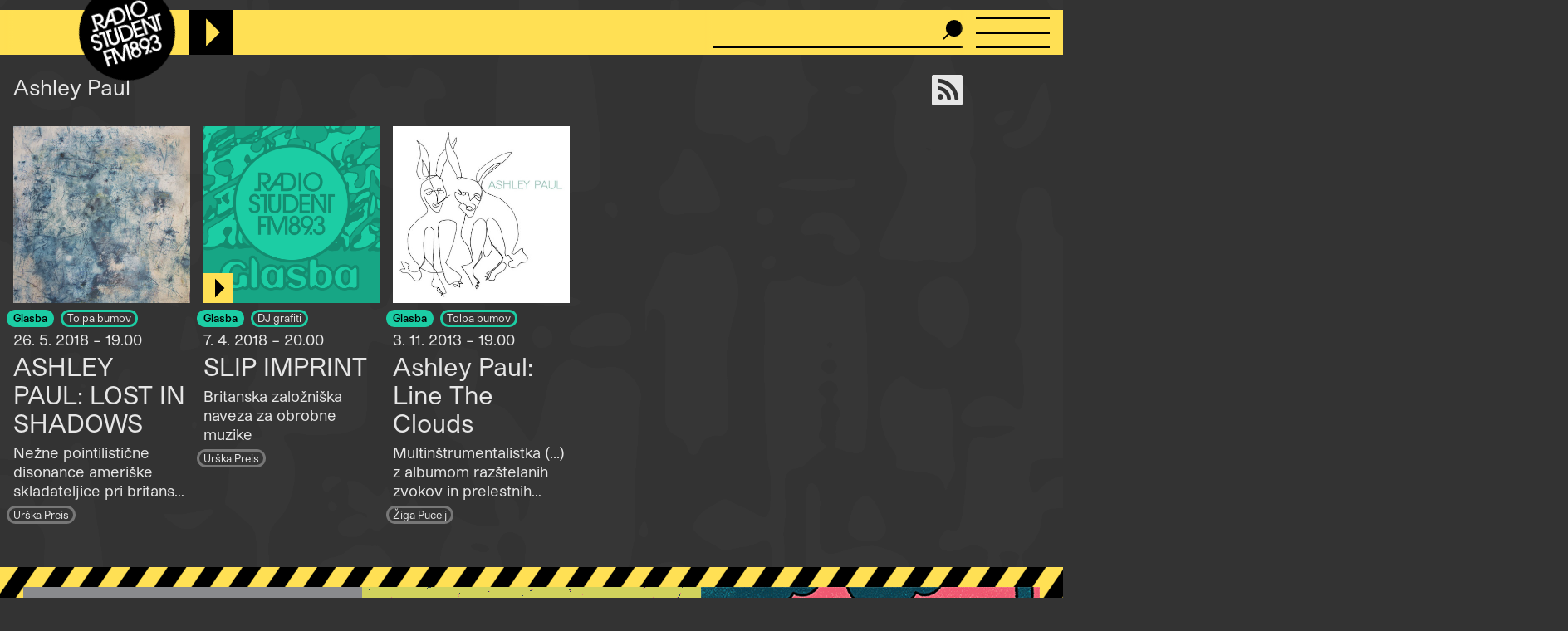

--- FILE ---
content_type: text/html; charset=UTF-8
request_url: https://radiostudent.si/ustvarjalci/ashley-paul
body_size: 6343
content:
<!DOCTYPE html>
<html lang="sl" dir="ltr" prefix="og: https://ogp.me/ns#">
  <head>
    <meta charset="utf-8" />
<script>var _paq = _paq || [];(function(){var u=(("https:" == document.location.protocol) ? "https://anal.radiostudent.si/" : "http://anal.radiostudent.si/");_paq.push(["setSiteId", "1"]);_paq.push(["setTrackerUrl", u+"matomo.php"]);_paq.push(["setDoNotTrack", 1]);if (!window.matomo_search_results_active) {_paq.push(["trackPageView"]);}_paq.push(["setIgnoreClasses", ["no-tracking","colorbox"]]);_paq.push(["enableLinkTracking"]);var d=document,g=d.createElement("script"),s=d.getElementsByTagName("script")[0];g.type="text/javascript";g.defer=true;g.async=true;g.src=u+"matomo.js";s.parentNode.insertBefore(g,s);})();</script>
<meta name="robots" content="index, follow" />
<link rel="canonical" href="https://radiostudent.si/ustvarjalci/ashley-paul" />
<meta property="og:site_name" content="Radio Študent" />
<meta property="og:url" content="https://radiostudent.si/ustvarjalci/ashley-paul" />
<meta name="twitter:card" content="summary" />
<meta name="twitter:site" content="@radiostudent" />
<meta name="twitter:title" content="Ashley Paul" />
<meta name="twitter:creator" content="@radiostudent" />
<meta name="Generator" content="Drupal 11 (https://www.drupal.org)" />
<meta name="MobileOptimized" content="width" />
<meta name="HandheldFriendly" content="true" />
<meta name="viewport" content="width=device-width, initial-scale=1.0" />
<link rel="icon" href="/sites/default/files/favicon_3.ico" type="image/vnd.microsoft.icon" />

    <meta name="theme-color" content="#ffd200" />
    <title>Ashley Paul | Radio Študent</title>
    <link rel="stylesheet" media="all" href="/sites/default/files/css/css_7QG5zM5fhf5SlkHakfQIfcJ5YBR4EbU1Rs7csXeG3E0.css?delta=0&amp;language=sl&amp;theme=ereshnv&amp;include=eJw9i1EOgzAMQy-UNUdCbZOxipCgpGVw-6Ex7cd-1pPrwtS6-ZRrNadmin9KTzftrATVxLzYgZvkpsDO8dIdZ7GS5RH9lKYz8NGvXpB8bFnSb4LHtDd-B14vG145IM7ovGLJwXC7b6bVaAh_AAYsOmg" />
<link rel="stylesheet" media="all" href="/sites/default/files/css/css_6-hHNKz8IBFZZFIaH044v5LJjm1c4Kz9JBD-o0CvYnI.css?delta=1&amp;language=sl&amp;theme=ereshnv&amp;include=eJw9i1EOgzAMQy-UNUdCbZOxipCgpGVw-6Ex7cd-1pPrwtS6-ZRrNadmin9KTzftrATVxLzYgZvkpsDO8dIdZ7GS5RH9lKYz8NGvXpB8bFnSb4LHtDd-B14vG145IM7ovGLJwXC7b6bVaAh_AAYsOmg" />

    
  </head>

  <body class="taxonomy-term-bundle-avtorji path-taxonomy" temna-tema>
    
    <header class="layout-header" role="banner">
  <div id="block-ereshnv-branding">
  
    
        <a href="/" rel="home">
      <img src="/themes/custom/ereshnv/logo.svg" alt="Vstopna stran" fetchpriority="high" />
    </a>
      
</div>


  <div id="player-container"></div>
  <div class="search-bar">
    <form action="/iskanje" method="GET">
      <input name="niz" type="text">
      <input type="submit" style="display: none">
    </form>
  </div>
  <details id="nav-meni">
    <summary>
      <div id="menu-btn">
        <span></span>
        <span></span>
        <span></span>
      </div>
    </summary>

    <div class="layout-sidemenu">
      <nav role="navigation">
        <ul>
          <li>
            <a href="/" data-drupal-link-system-path="<front>" class="is-active">Vstopna stran</a>
          </li>
        </ul>
      </nav>
      <nav id="search-sidemenu-container">
        <ul>
          <li>
            <form action="/iskanje" method="GET" id="search-sidemenu">
              <input name="niz" type="text" placeholder="Išči">
            </form>
          </li>
        </ul>
      </nav>
      <nav role="navigation" aria-labelledby="block-mainnavigation-menu" id="block-mainnavigation">
            
  <h2 class="visually-hidden" id="block-mainnavigation-menu">Navigacijski meni</h2>
  

        <button class="zapri-meni"></button>
              <ul>
              <li>
        <a href="/program" data-drupal-link-system-path="program">Program</a>
              </li>
          <li>
        <a href="/politika" data-drupal-link-system-path="taxonomy/term/125">Politika</a>
              </li>
          <li>
        <a href="/glasba" data-drupal-link-system-path="taxonomy/term/123">Glasba</a>
              </li>
          <li>
        <a href="/kultura" data-drupal-link-system-path="taxonomy/term/127">Kultura</a>
              </li>
          <li>
        <a href="/druzba" data-drupal-link-system-path="taxonomy/term/126">Družba</a>
              </li>
          <li>
        <a href="/univerza" data-drupal-link-system-path="taxonomy/term/38002">Univerza</a>
              </li>
          <li>
        <a href="/znanost" data-drupal-link-system-path="taxonomy/term/46552">Znanost</a>
              </li>
          <li>
        <a href="/rtvs-prispevki" data-drupal-link-system-path="rtvs-prispevki">RTVŠ</a>
              </li>
          <li>
        <a href="/ostalo" title="Ostale vsebine" data-drupal-link-system-path="taxonomy/term/6161">Ostalo</a>
              </li>
          <li>
        <a href="/glasbena-oprema" data-drupal-link-system-path="glasbena-oprema">Glasbena oprema</a>
              </li>
          <li>
        <a href="/rs-hit" data-drupal-link-system-path="rs-hit">RŠ hit</a>
              </li>
          <li>
        <a href="/danasnji-mestni-napovednik" data-drupal-link-system-path="danasnji-mestni-napovednik">Mestni napovednik</a>
              </li>
          <li>
        <a href="/glasbeno-dogajanje" data-drupal-link-system-path="node/16553">Koncertni zapovednik</a>
              </li>
          <li>
        <a href="/#nedavni-komentarji" data-drupal-link-system-path="&lt;front&gt;">Komentarji</a>
              </li>
          <li>
        <a href="https://old.radiostudent.si" target="_blank" rel="noopener">Arhiv</a>
              </li>
          <li>
        <a href="https://radiostudent.si/donacije" target="_blank" rel="noopener">Podpri RŠ</a>
              </li>
          <li>
        <a href="https://trgovina.radiostudent.si" target="_blank" rel="noopener">Trgovina</a>
              </li>
        </ul>
  

  </nav>
<nav role="navigation" aria-labelledby="block-sociallinks-menu" id="block-sociallinks">
            
  <h2 class="visually-hidden" id="block-sociallinks-menu">Social links</h2>
  

                <ul class="clearfix">
              <li>
          <a target="_blank" href="https://obvestila.radiostudent.si/subscription/oNzBJAlbKM?locale=sl-SI">
            <i class="fa fa-envelope"></i>
          </a>
        </li>
              <li>
          <a target="_blank" href="https://zars.bandcamp.com/">
            <i class="fa fa-bandcamp"></i>
          </a>
        </li>
              <li>
          <a target="_blank" href="https://www.youtube.com/user/radiostudent893">
            <i class="fa fa-youtube"></i>
          </a>
        </li>
              <li>
          <a target="_blank" href="https://twitter.com/radiostudent">
            <i class="fa fa-twitter"></i>
          </a>
        </li>
              <li>
          <a target="_blank" href="https://www.facebook.com/radiostudent89.3">
            <i class="fa fa-facebook"></i>
          </a>
        </li>
              <li>
          <a target="_blank" href="https://www.instagram.com/radiostudent/">
            <i class="fa fa-instagram"></i>
          </a>
        </li>
              <li>
          <a target="_blank" href="https://vimeo.com/channels/radio">
            <i class="fa fa-vimeo"></i>
          </a>
        </li>
          </ul>
  

  </nav>
<nav role="navigation" aria-labelledby="block-ereshnv-tools-menu" id="block-ereshnv-tools">
            
  <h2 class="visually-hidden" id="block-ereshnv-tools-menu">Tools</h2>
  

        <button class="zapri-meni"></button>
              <ul>
              <li>
        <a href="/node/add" data-drupal-link-system-path="node/add">Dodaj vsebino</a>
              </li>
        </ul>
  

  </nav>
<nav role="navigation" aria-labelledby="block-ereshnv-vmesnik-menu" id="block-ereshnv-vmesnik">
            
  <h2 class="visually-hidden" id="block-ereshnv-vmesnik-menu">Vmesnik</h2>
  

                <ul class="clearfix">
              <li>
          <a href="#spremeni-temo">
            <i class="fa fa-adjust"></i>
          </a>
        </li>
          </ul>
  

  </nav>


    </div>
    <div class="sidemenu-bg"></div>
  </details>
  <div class="rep"></div>
</header>

<div class="body-container">
  <div id="layout-main-overlay"></div>
  <main role="main">
    <div data-drupal-messages-fallback class="hidden"></div>


    <div class="views-element-container" id="block-opis-oddaje-block">
  
    
    <div><div class="view view-opis-oddaje view-id-opis_oddaje view-display-id-block_1 js-view-dom-id-3448c394fd4890f4e7952ea7021e571bc463587f1bc11be10d59a3cb63241cc1">
  
  
  
        
      <div class="views-row"><div class="views-field views-field-nothing">  <a href="https://radiostudent.si/ustvarjalci/ashley-paul/podcast" target="_blank" rel="noopener"><i class="fa fa-rss" title="Naroči se na podcast"></i></a></div><div class="views-field views-field-name">  Ashley Paul</div><div class="views-field views-field-description__value">  </div></div>

    
        </div>
</div>

  </div>
<div id="block-ereshnv-system-main">
  
    
    <div class="views-element-container"><div class="view view-taxonomy-term view-id-taxonomy_term view-display-id-page_1 js-view-dom-id-5d6be9c3969b5235538a631960f921f0b5994d5278487c7ad0b23d783c76b47d">
  
  
  
        
      <div class="views-view-grid-container">
  <div class="views-view-grid">
            <div class="views-item"><div class="node node--type-prispevek node--is-teaser node--promoted node--view-mode-teaser kategorija-">
  
<div  class="glava">
        <div class="field field--name-field-slika-media field--type-entity-reference field--label-hidden field__item"><div>
  
              <div class="field field--name-field-media-image field--type-image field--label-hidden field__item">  <a href="/glasba/tolpa-bumov/ashley-paul-lost-in-shadows" hreflang="sl">


<img loading="lazy" src="/sites/default/files/styles/thumbnail_grid/public/slike/2018-05-25-ashley-paul-lost-in-shadows-87450.jpg?h=cd2a7045&amp;itok=Qx0_2YO6" width="420" height="420" class="image image-style-thumbnail-grid" />


</a>
</div>
      <div class="field field--name-field-avtorstvo-slike field--type-string field--label-hidden">
  <div>Vir: Naslovnica</div>
</div>

</div>
</div>

  </div>  <div class="field field--name-field-oddaja-tip field--type-entity-reference field--label-hidden field__items">
                      <div class="field__item kategorija-123 oddaja-level-0 krovna-kategorija je-kategorija oddaja-tip-123"><a href="/glasba" hreflang="sl">Glasba</a></div>
                      <div class="field__item kategorija-123 oddaja-level-2 je-kategorija oddaja-tip-7"><a href="/glasba/tolpa-bumov" hreflang="sl">Tolpa bumov</a></div>
      </div>
            <div class="field field--name-field-v-etru field--type-datetime field--label-hidden field__item">26. 5. 2018 – 19.00
</div>
      <div class="field field--name-title field--type-string field--label-hidden"><a href="/glasba/tolpa-bumov/ashley-paul-lost-in-shadows" hreflang="sl">ASHLEY PAUL: LOST IN SHADOWS</a></div>
            <div class="field field--name-field-podnaslov field--type-string field--label-hidden field__item">Nežne pointilistične disonance ameriške skladateljice pri britanski založbi Slip</div>
            <div class="field field--name-uid field--type-string field--label-hidden"><a href="/ljudje/urska-preis" hreflang="sl">Urška Preis</a></div>
  
</div>
</div>
        <div class="views-item"><div class="node node--type-prispevek node--is-teaser node--promoted node--view-mode-teaser kategorija-">
  
<div  class="glava">
        <div class="field field--name-field-slika-media field--type-entity-reference field--label-hidden field__item"><div>
  
              <div class="field field--name-field-media-image field--type-image field--label-hidden field__item">  <a href="/glasba/dj-grafiti/slip-imprint-0" hreflang="sl">

<div class="slika-nima-avtorstva">

<img loading="lazy" class="slika-nima-avtorstva image image-style-thumbnail-grid" title="Slika nima avtorstva!" src="/sites/default/files/styles/thumbnail_grid/public/glasba.png?itok=794IHFmP" width="420" height="420" />

</div>

</a>
</div>
      
</div>
</div>
            <div class="field field--name-field-posnetek-oddaje field--type-entity-reference field--label-hidden field__item"><div>
  
    <div class="field field--name-field-media-audio-file field--type-file field--label-visually_hidden">
    <div class="field__label visually-hidden">Audio file</div>
              <div class="field__item"><audio-file controls="controls" node-title="SLIP IMPRINT" node-url="/glasba/dj-grafiti/slip-imprint-0">
  <a href="/sites/default/files/posnetki/DJ%20Grafiti/2018-04-07-dj-grafiti-slip-imprint.mp3" target="_blank">
    Predvajaj
  </a>
</audio-file>
</div>
          </div>

</div>
</div>
      
  </div>  <div class="field field--name-field-oddaja-tip field--type-entity-reference field--label-hidden field__items">
                      <div class="field__item kategorija-123 oddaja-level-0 krovna-kategorija je-kategorija oddaja-tip-123"><a href="/glasba" hreflang="sl">Glasba</a></div>
                      <div class="field__item kategorija-123 oddaja-level-2 je-kategorija oddaja-tip-63"><a href="/glasba/dj-grafiti" hreflang="sl">DJ grafiti</a></div>
      </div>
            <div class="field field--name-field-v-etru field--type-datetime field--label-hidden field__item">7. 4. 2018 – 20.00
</div>
      <div class="field field--name-title field--type-string field--label-hidden"><a href="/glasba/dj-grafiti/slip-imprint-0" hreflang="sl">SLIP IMPRINT</a></div>
            <div class="field field--name-field-podnaslov field--type-string field--label-hidden field__item">Britanska založniška naveza za obrobne muzike</div>
            <div class="field field--name-uid field--type-string field--label-hidden"><a href="/ljudje/urska-preis" hreflang="sl">Urška Preis</a></div>
  
</div>
</div>
        <div class="views-item"><div class="node node--type-prispevek node--is-teaser node--promoted node--view-mode-teaser kategorija-">
  
<div  class="glava">
        <div class="field field--name-field-slika-media field--type-entity-reference field--label-hidden field__item"><div>
  
              <div class="field field--name-field-media-image field--type-image field--label-hidden field__item">  <a href="/glasba/tolpa-bumov/ashley-paul-line-the-clouds" hreflang="sl">


<img loading="lazy" src="/sites/default/files/styles/thumbnail_grid/public/slike/2013-11-03-tolpa-bumov-ashley-paul-line-the-clouds-20157.jpg?h=df3c660d&amp;itok=2CYWIVSp" width="420" height="420" class="image image-style-thumbnail-grid" />


</a>
</div>
      <div class="field field--name-field-avtorstvo-slike field--type-string field--label-hidden">
  <div>Vir: Naslovnica</div>
</div>

</div>
</div>

  </div>  <div class="field field--name-field-oddaja-tip field--type-entity-reference field--label-hidden field__items">
                      <div class="field__item kategorija-123 oddaja-level-0 krovna-kategorija je-kategorija oddaja-tip-123"><a href="/glasba" hreflang="sl">Glasba</a></div>
                      <div class="field__item kategorija-123 oddaja-level-2 je-kategorija oddaja-tip-7"><a href="/glasba/tolpa-bumov" hreflang="sl">Tolpa bumov</a></div>
      </div>
            <div class="field field--name-field-v-etru field--type-datetime field--label-hidden field__item">3. 11. 2013 – 19.00
</div>
      <div class="field field--name-title field--type-string field--label-hidden"><a href="/glasba/tolpa-bumov/ashley-paul-line-the-clouds" hreflang="sl">Ashley Paul: Line The Clouds</a></div>
            <div class="field field--name-field-podnaslov field--type-string field--label-hidden field__item">Multinštrumentalistka (...) z albumom razštelanih zvokov in prelestnih melodij...</div>
            <div class="field field--name-uid field--type-string field--label-hidden"><a href="/ljudje/ziga-pucelj" hreflang="sl">Žiga Pucelj</a></div>
  
</div>
</div>
          </div>
</div>

    
        </div>
</div>

  </div>
<div class="views-element-container" id="block-ereshnv-views-block-uredniski-bannerji-block-1">
  
    
    <div><div class="view view-uredniski-bannerji view-id-uredniski_bannerji view-display-id-block_1 js-view-dom-id-71b328bc7f07373084da4d5cad98ee5586fee7377b6706aaf73408363f56a5b3">
  
  
  
        
      <div class="views-row">  <a href="https://radiostudent.si/avdicija" target="_blank" rel="noopener"><div>
  
              <div class="field field--name-field-media-image field--type-image field--label-hidden field__item">  


<img loading="lazy" src="/sites/default/files/2026-01/avdicija-sluzbe-podaljsanje.gif" width="408" height="340" alt="" class="image" />


</div>
      <div class="field field--name-field-avtorstvo-slike field--type-string field--label-hidden">
  <div>Vir: RŠ</div>
</div>

</div>
</a></div>
<div class="views-row">  <a href="https://tresk.si/d/2026/natecaji-17" target="_blank" rel="noopener"><div>
  
              <div class="field field--name-field-media-image field--type-image field--label-hidden field__item">  


<img loading="lazy" src="/sites/default/files/2026-01/gif-spletka-natecaji.gif" width="408" height="340" alt="" class="image" />


</div>
      <div class="field field--name-field-avtorstvo-slike field--type-string field--label-hidden">
  <div>Vir: RŠ</div>
</div>

</div>
</a></div>
<div class="views-row">  <a href="https://radiostudent.si/solidarnostni-sklad-razrednega-broja" target="_blank" rel="noopener"><div>
  
              <div class="field field--name-field-media-image field--type-image field--label-hidden field__item">  


<img loading="lazy" src="/sites/default/files/2025-10/gif_projekta_uvozeni_delavci_brez_dela.gif" width="408" height="340" alt="" class="image" />


</div>
      <div class="field field--name-field-avtorstvo-slike field--type-string field--label-hidden">
  <div>Vir: Veronika Tržan</div>
</div>

</div>
</a></div>

    
        </div>
</div>

  </div>


  </main>
  <footer class="layout-footer" role="contentinfo">
    <div class="footer">
  <div id="block-footerlogo">
  
    
                <div class="field field--name-body field--type-text-with-summary field--label-hidden field__item"><a href="/"><img src="/themes/custom/ereshnv/logo.svg"></a></div>
      
  </div>
<nav role="navigation" aria-labelledby="block-koristnepovezave-menu" id="block-koristnepovezave">
            
  <h2 class="visually-hidden" id="block-koristnepovezave-menu">Noga - Prvi stolpec (Koristne povezave)</h2>
  

        <button class="zapri-meni"></button>
              <ul>
              <li>
        <a href="/kontakti" data-drupal-link-system-path="node/100001">Kontakti</a>
              </li>
          <li>
        <a href="/info" data-drupal-link-system-path="node/100003">O Radiu Študent</a>
              </li>
          <li>
        <a href="http://www.radiostudent.si/marketing/" target="_blank" rel="noopener">Marketing in produkcija</a>
              </li>
          <li>
        <a href="http://zalozba.radiostudent.si/" target="_blank" rel="noopener">Trgovina</a>
              </li>
          <li>
        <a href="/studio" data-drupal-link-system-path="node/101080">Glasbeni studio</a>
              </li>
          <li>
        <a href="/user/login?current=/ustvarjalci/ashley-paul" data-drupal-link-system-path="user/login">Prijava</a>
              </li>
          <li>
        <a href="/sites/default/files/2025-02/izjava-o-varstvu-osebnih-podatkov-rs-2025_0.pdf">Izjava o varstvu podatkov</a>
              </li>
        </ul>
  

  </nav>
<nav role="navigation" aria-labelledby="block-projektirs-menu" id="block-projektirs">
            
  <h2 class="visually-hidden" id="block-projektirs-menu">Noga - Drugi stolpec (projekti)</h2>
  

        <button class="zapri-meni"></button>
              <ul>
              <li>
        <a href="https://zalozba.radiostudent.si" target="_blank" rel="noopener">Založba Radia Študent</a>
              </li>
          <li>
        <a href="http://radiostudent.si/klubskimaraton/" target="_blank" rel="noopener">Klubski maraton</a>
              </li>
          <li>
        <a href="https://tresk.si" target="_blank" rel="noopener">Festival Tresk</a>
              </li>
          <li>
        <a href="http://www.radiostudent.si/radar" target="_blank" rel="noopener">Radar</a>
              </li>
          <li>
        <a href="/projekti" data-drupal-link-system-path="projekti">Projekti RŠ</a>
              </li>
        </ul>
  

  </nav>
<nav role="navigation" aria-labelledby="block-ereshnv-nogatretjistolpecdoniraj-menu" id="block-ereshnv-nogatretjistolpecdoniraj">
            
  <h2 class="visually-hidden" id="block-ereshnv-nogatretjistolpecdoniraj-menu">Noga tretji stolpec (doniraj)</h2>
  

        <button class="zapri-meni"></button>
              <ul>
              <li>
        <a href="https://radiostudent.si/donacije" target="_blank" rel="noopener">Doniraj</a>
              </li>
        </ul>
  

  </nav>
<div id="block-ereshnv-acflogo">
  
    
                <div class="field field--name-body field--type-text-with-summary field--label-hidden field__item"><img src="/sites/default/files/inline-images/Active-citizens-fund_White%404x_0.png" data-entity-uuid="790daa49-c346-44c8-a38f-99a86d669ade" data-entity-type="file" width="193" alt="Active citizens fund logo" height="1173" loading="lazy"></div>
      
  </div>
<nav role="navigation" aria-labelledby="block-ereshnv-sociallinks-menu" id="block-ereshnv-sociallinks">
            
  <h2 class="visually-hidden" id="block-ereshnv-sociallinks-menu">Social links</h2>
  

                <ul class="clearfix">
              <li>
          <a target="_blank" href="https://obvestila.radiostudent.si/subscription/oNzBJAlbKM?locale=sl-SI">
            <i class="fa fa-envelope"></i>
          </a>
        </li>
              <li>
          <a target="_blank" href="https://zars.bandcamp.com/">
            <i class="fa fa-bandcamp"></i>
          </a>
        </li>
              <li>
          <a target="_blank" href="https://www.youtube.com/user/radiostudent893">
            <i class="fa fa-youtube"></i>
          </a>
        </li>
              <li>
          <a target="_blank" href="https://twitter.com/radiostudent">
            <i class="fa fa-twitter"></i>
          </a>
        </li>
              <li>
          <a target="_blank" href="https://www.facebook.com/radiostudent89.3">
            <i class="fa fa-facebook"></i>
          </a>
        </li>
              <li>
          <a target="_blank" href="https://www.instagram.com/radiostudent/">
            <i class="fa fa-instagram"></i>
          </a>
        </li>
              <li>
          <a target="_blank" href="https://vimeo.com/channels/radio">
            <i class="fa fa-vimeo"></i>
          </a>
        </li>
          </ul>
  

  </nav>

</div>

  </footer>
</div>


    
    <script type="application/json" data-drupal-selector="drupal-settings-json">{"path":{"baseUrl":"\/","pathPrefix":"","currentPath":"taxonomy\/term\/17406","currentPathIsAdmin":false,"isFront":false,"currentLanguage":"sl"},"pluralDelimiter":"\u0003","suppressDeprecationErrors":true,"matomo":{"disableCookies":false,"trackColorbox":true,"trackMailto":true},"rs":{"gindex":{"url":"https:\/\/gindex.radiostudent.si\/latest_song"}},"data":{"extlink":{"extTarget":true,"extTargetAppendNewWindowDisplay":true,"extTargetAppendNewWindowLabel":"(opens in a new window)","extTargetNoOverride":true,"extNofollow":false,"extTitleNoOverride":false,"extNoreferrer":true,"extFollowNoOverride":false,"extClass":"0","extLabel":"(link is external)","extImgClass":false,"extSubdomains":true,"extExclude":"","extInclude":"","extCssExclude":"","extCssInclude":"","extCssExplicit":"","extAlert":false,"extAlertText":"This link will take you to an external web site. We are not responsible for their content.","extHideIcons":false,"mailtoClass":"mailto","telClass":"","mailtoLabel":"(link sends email)","telLabel":"(link is a phone number)","extUseFontAwesome":false,"extIconPlacement":"append","extPreventOrphan":false,"extFaLinkClasses":"fa fa-external-link","extFaMailtoClasses":"fa fa-envelope-o","extAdditionalLinkClasses":"","extAdditionalMailtoClasses":"","extAdditionalTelClasses":"","extFaTelClasses":"fa fa-phone","allowedDomains":[],"extExcludeNoreferrer":""}},"ckeditorAccordion":{"accordionStyle":{"collapseAll":null,"keepRowsOpen":null,"animateAccordionOpenAndClose":1,"openTabsWithHash":1,"allowHtmlInTitles":0}},"field_group":{"html_element":{"mode":"teaser","context":"view","settings":{"classes":"glava","show_empty_fields":false,"id":"","element":"div","show_label":false,"label_element":"h3","label_element_classes":"","attributes":"","effect":"none","speed":"fast"}}},"colorbox":{"transition":"fade","speed":150,"opacity":0.85,"slideshow":false,"slideshowAuto":true,"slideshowSpeed":2500,"slideshowStart":"start slideshow","slideshowStop":"stop slideshow","current":"{current} izmed {total}","previous":"\u00ab Nazaj","next":"Naprej \u00bb","close":"Zapri","overlayClose":true,"returnFocus":true,"maxWidth":"98%","maxHeight":"98%","initialWidth":"300","initialHeight":"250","fixed":true,"scrolling":true,"mobiledetect":false,"mobiledevicewidth":"480px"},"user":{"uid":0,"permissionsHash":"f3885d0c9f2148fd73e600d602ca34967836ebee914211cfbf9299eca485f5b6"}}</script>
<script src="/core/assets/vendor/jquery/jquery.min.js?v=4.0.0-rc.1"></script>
<script src="/sites/default/files/js/js_yBTc3rQFJsnY0YMrPN4aCdiiTSX4yQJqFi0_Bu56tqg.js?scope=footer&amp;delta=1&amp;language=sl&amp;theme=ereshnv&amp;include=eJxFzV0SgzAIBOALpXIkBwlaGgwOIdbj105_fNrd72WpcJYwH5HIPItV-LdhdqvBNScyNZ_sgF-5ZFOUmti53esOi9qEemvkskVLfIRKLZC9b6jDd6YVw1aDTySb5t4Ig0deURQyz9g1krexnLqYy4PhPLDuxO3tu_CzXfQCGglOAg"></script>
<script src="/modules/contrib/ckeditor_accordion/js/accordion.frontend.min.js?t9380g"></script>
<script src="/sites/default/files/js/js_foHpakWSxyiQj9hd03tTTtXu8lOcBVEhxwhgzcoxFxA.js?scope=footer&amp;delta=3&amp;language=sl&amp;theme=ereshnv&amp;include=eJxFzV0SgzAIBOALpXIkBwlaGgwOIdbj105_fNrd72WpcJYwH5HIPItV-LdhdqvBNScyNZ_sgF-5ZFOUmti53esOi9qEemvkskVLfIRKLZC9b6jDd6YVw1aDTySb5t4Ig0deURQyz9g1krexnLqYy4PhPLDuxO3tu_CzXfQCGglOAg"></script>

  </body>
</html>


--- FILE ---
content_type: application/javascript
request_url: https://radiostudent.si/sites/default/files/js/js_foHpakWSxyiQj9hd03tTTtXu8lOcBVEhxwhgzcoxFxA.js?scope=footer&delta=3&language=sl&theme=ereshnv&include=eJxFzV0SgzAIBOALpXIkBwlaGgwOIdbj105_fNrd72WpcJYwH5HIPItV-LdhdqvBNScyNZ_sgF-5ZFOUmti53esOi9qEemvkskVLfIRKLZC9b6jDd6YVw1aDTySb5t4Ig0deURQyz9g1krexnLqYy4PhPLDuxO3tu_CzXfQCGglOAg
body_size: 18118
content:
/* @license MIT https://github.com/jackmoore/colorbox/blob/master/LICENSE.md */
/*!
	Colorbox 1.6.4
	license: MIT
	http://www.jacklmoore.com/colorbox
*/
(function(t,e,i){function n(i,n,o){var r=e.createElement(i);return n&&(r.id=Z+n),o&&(r.style.cssText=o),t(r)}function o(){return i.innerHeight?i.innerHeight:t(i).height()}function r(e,i){i!==Object(i)&&(i={}),this.cache={},this.el=e,this.value=function(e){var n;return void 0===this.cache[e]&&(n=t(this.el).attr("data-cbox-"+e),void 0!==n?this.cache[e]=n:void 0!==i[e]?this.cache[e]=i[e]:void 0!==X[e]&&(this.cache[e]=X[e])),this.cache[e]},this.get=function(e){var i=this.value(e);return t.isFunction(i)?i.call(this.el,this):i}}function h(t){var e=W.length,i=(A+t)%e;return 0>i?e+i:i}function a(t,e){return Math.round((/%/.test(t)?("x"===e?E.width():o())/100:1)*parseInt(t,10))}function s(t,e){return t.get("photo")||t.get("photoRegex").test(e)}function l(t,e){return t.get("retinaUrl")&&i.devicePixelRatio>1?e.replace(t.get("photoRegex"),t.get("retinaSuffix")):e}function d(t){"contains"in x[0]&&!x[0].contains(t.target)&&t.target!==v[0]&&(t.stopPropagation(),x.focus())}function c(t){c.str!==t&&(x.add(v).removeClass(c.str).addClass(t),c.str=t)}function g(e){A=0,e&&e!==!1&&"nofollow"!==e?(W=t("."+te).filter(function(){var i=t.data(this,Y),n=new r(this,i);return n.get("rel")===e}),A=W.index(_.el),-1===A&&(W=W.add(_.el),A=W.length-1)):W=t(_.el)}function u(i){t(e).trigger(i),ae.triggerHandler(i)}function f(i){var o;if(!G){if(o=t(i).data(Y),_=new r(i,o),g(_.get("rel")),!U){U=$=!0,c(_.get("className")),x.css({visibility:"hidden",display:"block",opacity:""}),I=n(se,"LoadedContent","width:0; height:0; overflow:hidden; visibility:hidden"),b.css({width:"",height:""}).append(I),j=T.height()+k.height()+b.outerHeight(!0)-b.height(),D=C.width()+H.width()+b.outerWidth(!0)-b.width(),N=I.outerHeight(!0),z=I.outerWidth(!0);var h=a(_.get("initialWidth"),"x"),s=a(_.get("initialHeight"),"y"),l=_.get("maxWidth"),f=_.get("maxHeight");_.w=Math.max((l!==!1?Math.min(h,a(l,"x")):h)-z-D,0),_.h=Math.max((f!==!1?Math.min(s,a(f,"y")):s)-N-j,0),I.css({width:"",height:_.h}),J.position(),u(ee),_.get("onOpen"),O.add(F).hide(),x.focus(),_.get("trapFocus")&&e.addEventListener&&(e.addEventListener("focus",d,!0),ae.one(re,function(){e.removeEventListener("focus",d,!0)})),_.get("returnFocus")&&ae.one(re,function(){t(_.el).focus()})}var p=parseFloat(_.get("opacity"));v.css({opacity:p===p?p:"",cursor:_.get("overlayClose")?"pointer":"",visibility:"visible"}).show(),_.get("closeButton")?B.html(_.get("close")).appendTo(b):B.appendTo("<div/>"),w()}}function p(){x||(V=!1,E=t(i),x=n(se).attr({id:Y,"class":t.support.opacity===!1?Z+"IE":"",role:"dialog",tabindex:"-1"}).hide(),v=n(se,"Overlay").hide(),L=t([n(se,"LoadingOverlay")[0],n(se,"LoadingGraphic")[0]]),y=n(se,"Wrapper"),b=n(se,"Content").append(F=n(se,"Title"),R=n(se,"Current"),P=t('<button type="button"/>').attr({id:Z+"Previous"}),K=t('<button type="button"/>').attr({id:Z+"Next"}),S=t('<button type="button"/>').attr({id:Z+"Slideshow"}),L),B=t('<button type="button"/>').attr({id:Z+"Close"}),y.append(n(se).append(n(se,"TopLeft"),T=n(se,"TopCenter"),n(se,"TopRight")),n(se,!1,"clear:left").append(C=n(se,"MiddleLeft"),b,H=n(se,"MiddleRight")),n(se,!1,"clear:left").append(n(se,"BottomLeft"),k=n(se,"BottomCenter"),n(se,"BottomRight"))).find("div div").css({"float":"left"}),M=n(se,!1,"position:absolute; width:9999px; visibility:hidden; display:none; max-width:none;"),O=K.add(P).add(R).add(S)),e.body&&!x.parent().length&&t(e.body).append(v,x.append(y,M))}function m(){function i(t){t.which>1||t.shiftKey||t.altKey||t.metaKey||t.ctrlKey||(t.preventDefault(),f(this))}return x?(V||(V=!0,K.click(function(){J.next()}),P.click(function(){J.prev()}),B.click(function(){J.close()}),v.click(function(){_.get("overlayClose")&&J.close()}),t(e).bind("keydown."+Z,function(t){var e=t.keyCode;U&&_.get("escKey")&&27===e&&(t.preventDefault(),J.close()),U&&_.get("arrowKey")&&W[1]&&!t.altKey&&(37===e?(t.preventDefault(),P.click()):39===e&&(t.preventDefault(),K.click()))}),t.isFunction(t.fn.on)?t(e).on("click."+Z,"."+te,i):t("."+te).live("click."+Z,i)),!0):!1}function w(){var e,o,r,h=J.prep,d=++le;if($=!0,q=!1,u(he),u(ie),_.get("onLoad"),_.h=_.get("height")?a(_.get("height"),"y")-N-j:_.get("innerHeight")&&a(_.get("innerHeight"),"y"),_.w=_.get("width")?a(_.get("width"),"x")-z-D:_.get("innerWidth")&&a(_.get("innerWidth"),"x"),_.mw=_.w,_.mh=_.h,_.get("maxWidth")&&(_.mw=a(_.get("maxWidth"),"x")-z-D,_.mw=_.w&&_.w<_.mw?_.w:_.mw),_.get("maxHeight")&&(_.mh=a(_.get("maxHeight"),"y")-N-j,_.mh=_.h&&_.h<_.mh?_.h:_.mh),e=_.get("href"),Q=setTimeout(function(){L.show()},100),_.get("inline")){var c=t(e).eq(0);r=t("<div>").hide().insertBefore(c),ae.one(he,function(){r.replaceWith(c)}),h(c)}else _.get("iframe")?h(" "):_.get("html")?h(_.get("html")):s(_,e)?(e=l(_,e),q=_.get("createImg"),t(q).addClass(Z+"Photo").bind("error."+Z,function(){h(n(se,"Error").html(_.get("imgError")))}).one("load",function(){d===le&&setTimeout(function(){var e;_.get("retinaImage")&&i.devicePixelRatio>1&&(q.height=q.height/i.devicePixelRatio,q.width=q.width/i.devicePixelRatio),_.get("scalePhotos")&&(o=function(){q.height-=q.height*e,q.width-=q.width*e},_.mw&&q.width>_.mw&&(e=(q.width-_.mw)/q.width,o()),_.mh&&q.height>_.mh&&(e=(q.height-_.mh)/q.height,o())),_.h&&(q.style.marginTop=Math.max(_.mh-q.height,0)/2+"px"),W[1]&&(_.get("loop")||W[A+1])&&(q.style.cursor="pointer",t(q).bind("click."+Z,function(){J.next()})),q.style.width=q.width+"px",q.style.height=q.height+"px",h(q)},1)}),q.src=e):e&&M.load(e,_.get("data"),function(e,i){d===le&&h("error"===i?n(se,"Error").html(_.get("xhrError")):t(this).contents())})}var v,x,y,b,T,C,H,k,W,E,I,M,L,F,R,S,K,P,B,O,_,j,D,N,z,A,q,U,$,G,Q,J,V,X={html:!1,photo:!1,iframe:!1,inline:!1,transition:"elastic",speed:300,fadeOut:300,width:!1,initialWidth:"600",innerWidth:!1,maxWidth:!1,height:!1,initialHeight:"450",innerHeight:!1,maxHeight:!1,scalePhotos:!0,scrolling:!0,opacity:.9,preloading:!0,className:!1,overlayClose:!0,escKey:!0,arrowKey:!0,top:!1,bottom:!1,left:!1,right:!1,fixed:!1,data:void 0,closeButton:!0,fastIframe:!0,open:!1,reposition:!0,loop:!0,slideshow:!1,slideshowAuto:!0,slideshowSpeed:2500,slideshowStart:"start slideshow",slideshowStop:"stop slideshow",photoRegex:/\.(gif|png|jp(e|g|eg)|bmp|ico|webp|jxr|svg)((#|\?).*)?$/i,retinaImage:!1,retinaUrl:!1,retinaSuffix:"@2x.$1",current:"image {current} of {total}",previous:"previous",next:"next",close:"close",xhrError:"This content failed to load.",imgError:"This image failed to load.",returnFocus:!0,trapFocus:!0,onOpen:!1,onLoad:!1,onComplete:!1,onCleanup:!1,onClosed:!1,rel:function(){return this.rel},href:function(){return t(this).attr("href")},title:function(){return this.title},createImg:function(){var e=new Image,i=t(this).data("cbox-img-attrs");return"object"==typeof i&&t.each(i,function(t,i){e[t]=i}),e},createIframe:function(){var i=e.createElement("iframe"),n=t(this).data("cbox-iframe-attrs");return"object"==typeof n&&t.each(n,function(t,e){i[t]=e}),"frameBorder"in i&&(i.frameBorder=0),"allowTransparency"in i&&(i.allowTransparency="true"),i.name=(new Date).getTime(),i.allowFullscreen=!0,i}},Y="colorbox",Z="cbox",te=Z+"Element",ee=Z+"_open",ie=Z+"_load",ne=Z+"_complete",oe=Z+"_cleanup",re=Z+"_closed",he=Z+"_purge",ae=t("<a/>"),se="div",le=0,de={},ce=function(){function t(){clearTimeout(h)}function e(){(_.get("loop")||W[A+1])&&(t(),h=setTimeout(J.next,_.get("slideshowSpeed")))}function i(){S.html(_.get("slideshowStop")).unbind(s).one(s,n),ae.bind(ne,e).bind(ie,t),x.removeClass(a+"off").addClass(a+"on")}function n(){t(),ae.unbind(ne,e).unbind(ie,t),S.html(_.get("slideshowStart")).unbind(s).one(s,function(){J.next(),i()}),x.removeClass(a+"on").addClass(a+"off")}function o(){r=!1,S.hide(),t(),ae.unbind(ne,e).unbind(ie,t),x.removeClass(a+"off "+a+"on")}var r,h,a=Z+"Slideshow_",s="click."+Z;return function(){r?_.get("slideshow")||(ae.unbind(oe,o),o()):_.get("slideshow")&&W[1]&&(r=!0,ae.one(oe,o),_.get("slideshowAuto")?i():n(),S.show())}}();t[Y]||(t(p),J=t.fn[Y]=t[Y]=function(e,i){var n,o=this;return e=e||{},t.isFunction(o)&&(o=t("<a/>"),e.open=!0),o[0]?(p(),m()&&(i&&(e.onComplete=i),o.each(function(){var i=t.data(this,Y)||{};t.data(this,Y,t.extend(i,e))}).addClass(te),n=new r(o[0],e),n.get("open")&&f(o[0])),o):o},J.position=function(e,i){function n(){T[0].style.width=k[0].style.width=b[0].style.width=parseInt(x[0].style.width,10)-D+"px",b[0].style.height=C[0].style.height=H[0].style.height=parseInt(x[0].style.height,10)-j+"px"}var r,h,s,l=0,d=0,c=x.offset();if(E.unbind("resize."+Z),x.css({top:-9e4,left:-9e4}),h=E.scrollTop(),s=E.scrollLeft(),_.get("fixed")?(c.top-=h,c.left-=s,x.css({position:"fixed"})):(l=h,d=s,x.css({position:"absolute"})),d+=_.get("right")!==!1?Math.max(E.width()-_.w-z-D-a(_.get("right"),"x"),0):_.get("left")!==!1?a(_.get("left"),"x"):Math.round(Math.max(E.width()-_.w-z-D,0)/2),l+=_.get("bottom")!==!1?Math.max(o()-_.h-N-j-a(_.get("bottom"),"y"),0):_.get("top")!==!1?a(_.get("top"),"y"):Math.round(Math.max(o()-_.h-N-j,0)/2),x.css({top:c.top,left:c.left,visibility:"visible"}),y[0].style.width=y[0].style.height="9999px",r={width:_.w+z+D,height:_.h+N+j,top:l,left:d},e){var g=0;t.each(r,function(t){return r[t]!==de[t]?(g=e,void 0):void 0}),e=g}de=r,e||x.css(r),x.dequeue().animate(r,{duration:e||0,complete:function(){n(),$=!1,y[0].style.width=_.w+z+D+"px",y[0].style.height=_.h+N+j+"px",_.get("reposition")&&setTimeout(function(){E.bind("resize."+Z,J.position)},1),t.isFunction(i)&&i()},step:n})},J.resize=function(t){var e;U&&(t=t||{},t.width&&(_.w=a(t.width,"x")-z-D),t.innerWidth&&(_.w=a(t.innerWidth,"x")),I.css({width:_.w}),t.height&&(_.h=a(t.height,"y")-N-j),t.innerHeight&&(_.h=a(t.innerHeight,"y")),t.innerHeight||t.height||(e=I.scrollTop(),I.css({height:"auto"}),_.h=I.height()),I.css({height:_.h}),e&&I.scrollTop(e),J.position("none"===_.get("transition")?0:_.get("speed")))},J.prep=function(i){function o(){return _.w=_.w||I.width(),_.w=_.mw&&_.mw<_.w?_.mw:_.w,_.w}function a(){return _.h=_.h||I.height(),_.h=_.mh&&_.mh<_.h?_.mh:_.h,_.h}if(U){var d,g="none"===_.get("transition")?0:_.get("speed");I.remove(),I=n(se,"LoadedContent").append(i),I.hide().appendTo(M.show()).css({width:o(),overflow:_.get("scrolling")?"auto":"hidden"}).css({height:a()}).prependTo(b),M.hide(),t(q).css({"float":"none"}),c(_.get("className")),d=function(){function i(){t.support.opacity===!1&&x[0].style.removeAttribute("filter")}var n,o,a=W.length;U&&(o=function(){clearTimeout(Q),L.hide(),u(ne),_.get("onComplete")},F.html(_.get("title")).show(),I.show(),a>1?("string"==typeof _.get("current")&&R.html(_.get("current").replace("{current}",A+1).replace("{total}",a)).show(),K[_.get("loop")||a-1>A?"show":"hide"]().html(_.get("next")),P[_.get("loop")||A?"show":"hide"]().html(_.get("previous")),ce(),_.get("preloading")&&t.each([h(-1),h(1)],function(){var i,n=W[this],o=new r(n,t.data(n,Y)),h=o.get("href");h&&s(o,h)&&(h=l(o,h),i=e.createElement("img"),i.src=h)})):O.hide(),_.get("iframe")?(n=_.get("createIframe"),_.get("scrolling")||(n.scrolling="no"),t(n).attr({src:_.get("href"),"class":Z+"Iframe"}).one("load",o).appendTo(I),ae.one(he,function(){n.src="//about:blank"}),_.get("fastIframe")&&t(n).trigger("load")):o(),"fade"===_.get("transition")?x.fadeTo(g,1,i):i())},"fade"===_.get("transition")?x.fadeTo(g,0,function(){J.position(0,d)}):J.position(g,d)}},J.next=function(){!$&&W[1]&&(_.get("loop")||W[A+1])&&(A=h(1),f(W[A]))},J.prev=function(){!$&&W[1]&&(_.get("loop")||A)&&(A=h(-1),f(W[A]))},J.close=function(){U&&!G&&(G=!0,U=!1,u(oe),_.get("onCleanup"),E.unbind("."+Z),v.fadeTo(_.get("fadeOut")||0,0),x.stop().fadeTo(_.get("fadeOut")||0,0,function(){x.hide(),v.hide(),u(he),I.remove(),setTimeout(function(){G=!1,u(re),_.get("onClosed")},1)}))},J.remove=function(){x&&(x.stop(),t[Y].close(),x.stop(!1,!0).remove(),v.remove(),G=!1,x=null,t("."+te).removeData(Y).removeClass(te),t(e).unbind("click."+Z).unbind("keydown."+Z))},J.element=function(){return t(_.el)},J.settings=X)})(jQuery,document,window);;
/* @license GPL-2.0-or-later https://www.drupal.org/licensing/faq */
(function($,Drupal,drupalSettings,once){'use strict';Drupal.behaviors.initColorbox={attach:function(context,settings){if(typeof $.colorbox!=='function'||typeof settings.colorbox==='undefined')return;if(!$.isFunction)$.isFunction=function(obj){return typeof obj==='function'||false;};if(settings.colorbox.mobiledetect&&window.matchMedia){var mq=window.matchMedia('(max-device-width: '+settings.colorbox.mobiledevicewidth+')');if(mq.matches){$.colorbox.remove();return;}}settings.colorbox.rel=function(){return $(this).data('colorbox-gallery');};settings.colorbox.html=function(){var $modalContent=$(this).find('> .modal-content');return $modalContent.length?$(this).find('> .modal-content').children().clone():false;};$(once('init-colorbox','.colorbox',context)).each(function(){var extendParams={photo:true};var title=$(this).attr('title');if(typeof title==='undefined')title=this.dataset.cboxTitle;if(title)extendParams.title=Drupal.colorbox.sanitizeMarkup(title);$(this).colorbox($.extend({},settings.colorbox,extendParams));var href=$(this).attr('href');var protocolRegex=/^(https?)/;if(href&&href.substring(0,1)!=='/'){var protocol=href.split(':')[0];if(!protocolRegex.test(protocol))$(this).removeAttr('href');}var dataHref=this.dataset.cboxHref;if(dataHref&&dataHref.substring(0,1)!=='/'){var dataProtocol=dataHref.split(':')[0];if(!protocolRegex.test(dataProtocol))delete this.dataset.cboxHref;}delete this.dataset.cboxTitle;delete this.dataset.cboxIframeAttrs;var sanitizeDataList=['cboxNext','cboxPrevious','cboxCurrent','cboxClose','cboxSlideshowstop','cboxSlideshowstart','cboxXhrError','cboxImgerror','cboxHtml'];for(var a of sanitizeDataList)if(this.dataset.hasOwnProperty(a))this.dataset[a]=Drupal.colorbox.sanitizeMarkup(this.dataset[a]);});$('.colorbox',context).colorbox({onComplete:function(e){var focus=$('#cboxContent').find('#cboxPrevious').css('display')!=='none'?$('#cboxContent').find('#cboxPrevious'):$('#cboxContent').find('#cboxClose');focus.focus();$('#cboxContent').on('keydown',function(e){var keyCode=e.keyCode||e.which;var firstElement=$('#cboxContent').find('#cboxPrevious').last().is(':focus');var lastElement=$('#cboxContent').find('#cboxClose').first().is(':focus');if(keyCode===9&&!e.shiftKey&&lastElement){e.preventDefault();$('#cboxContent').find('#cboxPrevious').first().focus();}else{if(keyCode===9&&e.shiftKey&&firstElement){e.preventDefault();$('#cboxContent').find('#cboxClose').first().focus();}}});}});}};if(!Drupal.hasOwnProperty('colorbox'))Drupal.colorbox={};Drupal.colorbox.sanitizeMarkup=function(markup){if(typeof DOMPurify!=='undefined'){var purifyConfig={ALLOWED_TAGS:['a','b','strong','i','em','u','cite','code','br'],ALLOWED_ATTR:['href','hreflang','title','target']};if(drupalSettings.hasOwnProperty('dompurify_custom_config'))purifyConfig=drupalSettings.dompurify_custom_config;return DOMPurify.sanitize(markup,purifyConfig);}else return Drupal.checkPlain(markup);};})(jQuery,Drupal,drupalSettings,once);;
(function($,Drupal){"use strict";Drupal.behaviors.initColorboxPlainStyle={attach:function(context,settings){$(context).bind('cbox_complete',function(){$('#cboxCurrent, #cboxSlideshow, #cboxPrevious, #cboxNext',context).addClass('visually-hidden');$('#cboxClose',context).html('\u00d7').addClass('cbox-close-plain');if($('#cboxTitle:empty',context).length==true)$('#cboxTitle',context).hide();$('#cboxLoadedContent',context).bind('mouseover',function(){$('#cboxClose',context).animate({opacity:1},{queue:false,duration:"fast"});if($('#cboxTitle:empty',context).length==false)$('#cboxTitle',context).slideDown();});$('#cboxOverlay',context).bind('mouseover',function(){$('#cboxClose',context).animate({opacity:0},{queue:false,duration:"fast"});if($('#cboxTitle:empty',context).length==false)$('#cboxTitle',context).slideUp();});});$(context).bind('cbox_closed',function(){$('#cboxClose',context).removeClass('cbox-close-plain');});}};})(jQuery,Drupal);;
(function(){window.makeNode=function(parent,tag,className,id){var node=document.createElement(tag);if(className)node.className=className;if(id)node.id=id;parent.appendChild(node);return node;};window.padZero=function(vrednost){var niz=vrednost.toString();return niz.length==1?"0"+niz:niz;};window.formatTime=function(ts){var ure='';var minute='';if(ts>3600)ure=this.padZero((ts/3600)|0)+":";minute=this.padZero((ts%3600/60)|0)+":";sekunde=this.padZero(ts%60);return ure+minute+sekunde;};window.poskrolajNaElement=function(element){var zamik=0;if(!document.querySelector('#gin-toolbar-bar'))zamik=-85;window.scrollTo({top:element.offsetTop+zamik,behavior:'smooth'});};})();;
(function(Drupal,once){class AudioFileElement extends HTMLElement{connectedCallback(){document.addEventListener("rs:playbackstate",this);if(this._initDone)return;this._initDone=true;var link=this.querySelector("a");if(!link)return;this.audioUrl=link.href;this.audioTitle=this.getAttribute('node-title');if(!this.audioTitle)this.audioTitle=link.textContent;this.nodeLink=this.getAttribute('node-url');var button=document.createElement("button");button.className="svg-icon-play";this.insertBefore(button,link);this.buttonRef=button;this.audio=document.createElement('audio');this.audio.src=this.audioUrl;var preload=this.getAttribute('preload');this.audio.setAttribute('preload',preload?preload:'none');this.audio.ondurationchange=function(){link.innerHTML+=' ('+formatTime(Math.round(this.duration))+')';};this.addEventListener("click",this);}disconnectedCallback(){document.removeEventListener("rs:playbackstate",this);}setPlayerMeta(){if("mediaSession" in navigator)navigator.mediaSession.metadata=new MediaMetadata({title:this.audioTitle||"Radio Študent",artwork:[{src:window.location.origin+"/themes/custom/ereshnv/rs_512.png",type:"image/png",sizes:"512x512"}]});}togglePlayPause(time){if(this.audio.paused)this.setPlayerMeta();this.dispatchEvent(new CustomEvent("rs:playpause",{bubbles:true,detail:time}));}nastaviPredvajalniGumb(){var klasa='svg-icon-play';if(this.audioUrl===event.detail){var trenutnoPredvaja=document.querySelector('player-topbar').trenutnoPredvaja();if(trenutnoPredvaja)klasa='svg-icon-pause';}this.buttonRef.className=klasa;}handleEvent(event){switch(event.type){case 'click':event.preventDefault();this.togglePlayPause();break;case 'rs:playbackstate':this.nastaviPredvajalniGumb();break;}}}Drupal.behaviors.audioFileElement={attach:function(context,settings){once('audioFileElement','html').forEach(function(el){customElements.define("audio-file",AudioFileElement);});}};})(Drupal,once);;
(function(Drupal,once){class PlayerEntry{static storagePrefix='rs-stream';get key(){return `${PlayerEntry.storagePrefix}/${this.data.url}`;}constructor({url,time,...data}){this.data={url,time,...data};if(time===undefined){const fromStorage=PlayerEntry.loadFromStorage(this.key);if(fromStorage&&fromStorage.time)this.data.time=fromStorage.time;else this.time=null;}}static loadFromStorage(key){const fromStorage=localStorage.getItem(key);if(fromStorage)try{return new PlayerEntry(JSON.parse(fromStorage));}catch{}}setLast(){sessionStorage.setItem(`${PlayerEntry.storagePrefix}/last-playing`,this.key);}static recoverLast(){const fromStorage=sessionStorage.getItem(`${PlayerEntry.storagePrefix}/last-playing`);if(fromStorage)return PlayerEntry.loadFromStorage(fromStorage);}static resetLast(){sessionStorage.removeItem(`${PlayerEntry.storagePrefix}/last-playing`);}store(){localStorage.setItem(this.key,JSON.stringify(this.data));}set time(time){this.data.time=time;this.store();}get time(){return this.data.time||0;}}function debounceFrame(fn){let lastFrame;return (...args)=>{if(lastFrame!==null)cancelAnimationFrame(lastFrame);lastFrame=requestAnimationFrame(()=>{lastFrame=null;fn(...args);});};}class PlayerTopbarElement extends HTMLElement{constructor(){super();this.livestreamUrl="https://kruljo.radiostudent.si:8001/test.ogg";this.setDuration=debounceFrame(this.setDuration.bind(this));}connectedCallback(){if(this._initDone)return;this._initDone=true;window.player=this;document.addEventListener("rs:playpause",this);this.playButton=makeNode(this,"button","svg-icon-play");this.trenutniKomadLabel=makeNode(this,"rs-marquee",null,"trenutni-komad");this.playerVrstica=makeNode(this,"div","player-vrstica");this.seekPlayButton=makeNode(this.playerVrstica,"button","svg-icon-play");this.seekBar=makeNode(this.playerVrstica,"div","seekbar");this.currentTime=makeNode(this.seekBar,"div","curtime");this.nowPlaying=makeNode(this.seekBar,"rs-marquee","nowplaying");this.remainingTime=makeNode(this.seekBar,"div","remtime");this.closePlayer=makeNode(this.seekBar,"div",'close-player');this.nodeLink=makeNode(this.playerVrstica,"a","prispevek-link");var linkIkona=makeNode(this.nodeLink,'i','fa fa-newspaper-o');var audioTag=makeNode(this,"audio");this.audioTag=audioTag;var that=this;['durationchange','emptied','ended','playing','pause','progress','timeupdate','play','abort','error'].forEach(function(eventname){audioTag.addEventListener(eventname,that);});this.playButton.addEventListener("click",this);this.seekPlayButton.addEventListener("click",this);this.seekBar.addEventListener("click",this);this.seekBar.addEventListener("mousedown",this);this.seekBar.addEventListener("touchstart",this);const lastPlaying=PlayerEntry.recoverLast();if(lastPlaying)this.playFile(lastPlaying.data.url,lastPlaying.data.title,lastPlaying.data.nodeLink);}disconnectedCallback(){document.removeEventListener("rs:playpause",this);}playingLive(){return this.audioTag.src===this.livestreamUrl;}aliPrikazemSeekbar(){return this.audioTag.src&&!this.playingLive();}playLivestream(){var audio=this.audioTag;audio.src=this.livestreamUrl;audio.load();audio.play();audio.dataset.livestream="true";this.nowPlaying.textContent="";PlayerEntry.resetLast();}playFile(url,title,nodeLink){this.playerEntry=new PlayerEntry({url,title,nodeLink});this.playerEntry.setLast();var audio=this.audioTag;audio.src=url;if(this.playerEntry.time)audio.currentTime=this.playerEntry.time;audio.load();audio.play();audio.dataset.livestream="false";this.nowPlaying.textContent=title;this.nodeLink.setAttribute('href',nodeLink);}stopAudio(){var audio=this.audioTag;if(audio.networkState!==3){audio.src="";audio.removeAttribute("src");audio.load();}}trenutnoPredvaja(){return this.audioTag.duration>0&&!this.audioTag.paused;}posodobiGumbe(){if(this.trenutnoPredvaja()){if(this.playingLive())this.playButton.className='svg-icon-stop';document.body.setAttribute('is-playing','');this.seekPlayButton.className='svg-icon-pause';}else{document.body.removeAttribute('is-playing');this.playButton.className='svg-icon-play';this.seekPlayButton.className='svg-icon-play';}if(this.aliPrikazemSeekbar())document.body.setAttribute('show-seekbar','');else document.body.removeAttribute('show-seekbar');}setDuration(time){this.currentTime.textContent=formatTime(Math.round(time));this.audioTag.currentTime=time;var cur=this.audioTag.currentTime,dur=this.audioTag.duration;this.style.setProperty("--player-time",cur);this.style.setProperty("--player-duration",dur);}handleEvent(event){var audio=this.audioTag;switch(event.type){case 'rs:playpause':var audioUrl=event.target.audioUrl,audioTime=event.detail;if(audio.src===audioUrl){if(audioTime!=null){audio.currentTime=audioTime;audio.play();}else if(audio.paused)audio.play();else audio.pause();return;}this.playFile(audioUrl,event.target.audioTitle,event.target.nodeLink);if(audioTime!=null)audio.currentTime=audioTime;this.posodobiGumbe();break;case 'click':if(event.which!=1)return;if(event.target===this.closePlayer){document.body.removeAttribute('show-seekbar');return;}if(event.target===this.playButton&&!this.playingLive()){this.playLivestream();return;}if(event.target===this.nodeLink||event.target.parentNode===this.nodeLink)break;if(event.target===this.playButton||event.target===this.seekPlayButton){event.stopPropagation();if(audio.networkState===3||!audio.src)this.playLivestream();else if(audio.paused)audio.play();else if(this.playingLive())this.stopAudio();else audio.pause();}break;case 'mousedown':case 'touchstart':if(event.type=='mousedown'&&event.which!=1)return;if(event.target===this.seekPlayButton||event.target===this.nodeLink||event.target===this.closePlayer||event.target.parentNode===this.nodeLink)break;if(event.type==='touchstart'){this.dragStart=event.touches[0].clientX;window.addEventListener('touchmove',this);window.addEventListener('touchend',this);}else{this.dragStart=event.offsetX;window.addEventListener('mousemove',this);window.addEventListener('mouseup',this);}var nov=this.dragStart/this.seekBar.clientWidth*audio.duration;this.setDuration(nov);break;case 'mouseup':case 'touchend':window.removeEventListener('mousemove',this);window.removeEventListener('touchmove',this);break;case 'touchmove':case 'mousemove':if(event.type==='touchmove')this.dragStart=event.changedTouches[0].clientX-this.seekBar.offsetLeft;else this.dragStart+=event.movementX;var novDuration=this.dragStart/this.seekBar.clientWidth*audio.duration;this.setDuration(novDuration);break;case 'progress':case 'timeupdate':case 'durationchange':if(!this.playingLive()){var buf=audio.buffered,cur=audio.currentTime,dur=audio.duration;this.style.setProperty("--player-buffered",buf.length?buf.end(buf.length-1):0);this.style.setProperty("--player-time",cur);this.style.setProperty("--player-duration",dur);this.setAttribute("player-hasduration",+isFinite(dur));if(event.type==="timeupdate"||event.type==="durationchange"){this.currentTime.textContent=formatTime(cur|0);this.remainingTime.textContent=isFinite(dur)?"-"+formatTime((dur|0)-(cur|0)):"";}if(this.playerEntry)this.playerEntry.time=cur;}break;case 'playing':case 'pause':document.dispatchEvent(new CustomEvent("rs:playbackstate",{detail:audio.src}));case 'ended':case 'emptied':case 'play':case 'abort':case 'error':this.posodobiGumbe();break;}}}Drupal.behaviors.playerTopBarElement={attach:function(context,settings){once('playerTopBarElement','html').forEach(function(el){customElements.define("player-topbar",PlayerTopbarElement);});once('playerTopBarInit','#player-container').forEach(function(el){makeNode(el,'player-topbar');});}};})(Drupal,once);;
(function(Drupal,once){function handleHash(hash){switch(hash){case '#komentarji':var $komentarji=document.getElementById('komentarji');if($komentarji){$komentarji.querySelector('summary').click();document.documentElement.scrollTo({top:$komentarji.offsetTop,behavior:'smooth'});}break;case '#nedavni-komentarji':var $komentarji=document.getElementById('block-views-block-comments-recent-block-1');if($komentarji){$komentarji.querySelector('summary').click();document.documentElement.scrollTo({top:$komentarji.offsetTop,behavior:'smooth'});}break;}}window.addEventListener('hashchange',function(){handleHash(window.location.hash);switch(window.location.hash){case '#spremeni-temo':var svetlaTema=Drupal.behaviors.stanje.get('svetla-tema');Drupal.behaviors.stanje.set('svetla-tema',!svetlaTema);Drupal.behaviors.stanje.uvedi();window.location.hash='';break;case '#komentarji':var $komentarji=document.getElementById('komentarji');if($komentarji){$komentarji.querySelector('summary').click();console.log('hmm',$komentarji.offsetTop-200);document.documentElement.scrollTo({top:$komentarji.offsetTop-200,behavior:'smooth'});}break;case '#nedavni-komentarji':var $komentarji=document.getElementById('block-views-block-comments-recent-block-1');if($komentarji){$komentarji.querySelector('summary').click();document.documentElement.scrollTo({top:$komentarji.offsetTop-200,behavior:'smooth'});}break;}});window.addEventListener('DOMContentLoaded',function(){var noviceNaslov=document.querySelector('#block-views-block-zadnje-novice-2-block-1 h3');if(noviceNaslov)noviceNaslov.addEventListener('click',function(ev){document.body.toggleAttribute('novice-odprte');Drupal.behaviors.stanje.set('novice-odprte',document.body.getAttribute('novice-odprte')!==null);});var gumbiIzjav=document.querySelectorAll('a[href="#"][data-seconds]');if(gumbiIzjav){var predvajalnik=document.querySelector('audio-file');gumbiIzjav.forEach(function(gumb){gumb.addEventListener('click',function(ev){ev.preventDefault();var cas=ev.currentTarget.getAttribute('data-seconds');predvajalnik.togglePlayPause(cas);});});}var bodyField=document.querySelector("#block-ereshnv-system-main>.node>.field--name-body");if(bodyField){var prevNode=bodyField.querySelector("p[highlight]");if(prevNode)prevNode.removeAttribute("highlight");if(location.hash.slice(0,17)==="#odstavek_novice="){var index=location.hash.slice(17)>>>0;var vsiOdstavki=bodyField.querySelectorAll(':scope > p');var polniOdstavki=Array.from(vsiOdstavki).filter((o)=>o.children.length);var paragraph=polniOdstavki[index-1];if(paragraph){paragraph.setAttribute("highlight","");paragraph.scrollIntoView({behavior:"smooth",block:"center"});}}}var reklamaBlok=document.querySelector('#block-ereshnv-reviveadserverzoneblock');var reklamaBlok2=document.querySelector('#block-ereshnv-reviveadserverzoneblock-2');if(window.reviveAsync&&(reklamaBlok||reklamaBlok2))Object.keys(window.reviveAsync).forEach((key)=>{window.reviveAsync[key].refresh();});var query=location.search.substr(1).split('&').map(function(kos){return kos.split('=')[0];});if(query.indexOf('page')>-1){var prviPrispevek=document.querySelector('.views-view-grid > div');if(prviPrispevek){var vrh=prviPrispevek.offsetTop-100;if(document.documentElement.scrollTop>vrh)document.documentElement.scrollTo({top:vrh,behavior:'smooth'});}else{var vrhIskalnika=document.querySelector('.view-iskalni-rezultati > .pager');if(vrhIskalnika){var vrh=vrhIskalnika.offsetTop;if(document.documentElement.scrollTop>vrh)document.documentElement.scrollTo({top:vrh,behavior:'smooth'});}}}handleHash(window.location.hash);});})(Drupal,once);;
(function(Drupal,once){var TIMEOUT=20000;var currentXHR=null,currentURL=null,pendingURL=null,pendingForward=false,prviLoad=true,gremNazaj=false,istiUrl=false;function loudajSkript(url){return new Promise(function(resolve,reject){setTimeout(function(){reject('cas je potekel');},TIMEOUT);var xhr=new XMLHttpRequest();xhr.open('GET',url);xhr.timeout=TIMEOUT;xhr.onreadystatechange=function(){if(this.status===200&&this.readyState==XMLHttpRequest.DONE)eval(this.responseText);resolve('skript nalozen',url);};xhr.send();});}function timeoutHandler(){this.abort();}function scrollToTop(){document.body.scrollIntoView({behavior:'smooth'});}function zapriMeni(){document.getElementById('nav-meni').removeAttribute('open');}function jsInit(newSettings){if(newSettings){window.newSettings=newSettings;if(!window.drupalSettings.views)window.drupalSettings.views={};try{Drupal.attachBehaviors(document,newSettings);}catch(e){console.log('Drupal attach failed',e);}}document.querySelector('#layout-main-overlay').addEventListener('click',function(){zapriMeni();});zapriMeni();window.dispatchEvent(new CustomEvent("rs:navigate"));}function loadPageHandler(){if(this.readyState!==4)return;if(this!==currentXHR)return;currentXHR=null;if(this.status===200)try{var parser=new DOMParser();var newdoc=parser.parseFromString(this.responseText,"text/html");var oldRoot=document.querySelector("body main");var newRoot=newdoc.querySelector("body main");if(oldRoot&&newRoot){var oldClass=document.body.className;document.title=newdoc.title;oldRoot.replaceWith(newRoot);document.body.className=newdoc.body.className;istiUrl=pendingURL.split(/[?#]/)[0]===currentURL.split(/[?#]/)[0];currentURL=pendingURL;pendingURL=null;pendingForward=false;var newSettings=newdoc.querySelector('[data-drupal-selector="drupal-settings-json"]');if(newSettings)newSettings=JSON.parse(newSettings.innerHTML);var stariSkripti=Array.from(document.querySelectorAll('body > script[src]')).reduce(function(stariSkripti,skript){var src=skript.getAttribute('src');stariSkripti[src]=skript;return stariSkripti;},{});var newScripts=newdoc.querySelectorAll('body > script[src]');var cakanje=[];newScripts.forEach(function(skript){var src=skript.getAttribute('src');if(!(src in stariSkripti)){document.body.append(skript);cakanje.push(loudajSkript(src));}});Promise.all(cakanje).then(function(){setTimeout(function(){jsInit(newSettings);},50);});var stariStili=Array.from(document.querySelectorAll('head > link[rel=stylesheet]')).reduce(function(stariStili,stil){var src=stil.getAttribute('href');stariStili[src]=stil;return stariStili;},{});var noviStili=newdoc.querySelectorAll('head > link[rel=stylesheet]');var cakanje_stili=[];noviStili.forEach(function(stil){var src=stil.getAttribute('href');if(!(src in stariStili))document.head.append(stil);});window.document.dispatchEvent(new Event("DOMContentLoaded",{bubbles:true,cancelable:true}));return;}}catch(e){console.error(e);}pendingURL=null;pendingForward=false;location.reload();}function loadPageAsync(){if(currentXHR){var oxhr=currentXHR;currentXHR=null;oxhr.abort();}var oldRoot=document.querySelector("body main");if(!oldRoot)return false;if(!pendingURL){pendingForward=false;oldRoot.removeAttribute("pending");return true;}try{var xhr=new XMLHttpRequest();xhr.open("get",pendingURL);xhr.timeout=TIMEOUT;xhr.ontimeout=timeoutHandler;xhr.onreadystatechange=loadPageHandler;currentXHR=xhr;xhr.send();}catch(e){console.error(e);currentXHR=null;return false;}oldRoot.setAttribute("pending","");return true;}window.addEventListener('popstate',function(ev){gremNazaj=true;});function navigateHandler(fwd){var nextURL=String(location).split("#")[0];pendingForward=!!fwd;if(nextURL===pendingURL)return;if(nextURL===currentURL)pendingURL=null;else pendingURL=nextURL;if(!loadPageAsync())location.reload();}function popstateHandler(){navigateHandler(false);}function linkclickHandler(event){if(event.button!==0&&event.which!==0&&event.which!==1)return;if(event.ctrlKey||event.metaKey||event.shiftKey||event.altKey)return;var link=event.target;while(link&&link.tagName!=="A")link=link.parentNode;if(!link||!link.href||link.target)return;var href=link.getAttribute('href');if(href.indexOf('/admin')===0||href.indexOf('.mp3')>0||link.classList.contains('colorbox'))return;if(href.indexOf('radiostudent.si/klubskimaraton/')>-1)return;if(href.getAttribute&&href.getAttribute('rel')=='next')return;if(href.match(/\/(edit|delete|revisions|devel|node\/add)(\?.*)?$/)||href.match(/^\/(devel|entity_clone).+/)){console.log('ajax ignore');return;}var hashChangeEv=(location.hash!==href.split('#')[1])?new HashChangeEvent('hashchange',{oldURL:location.href,newURL:href}):null;try{if(pendingForward)history.replaceState(null,"",link.href);else history.pushState(null,"",link.href);}catch(e){console.error(e);return;}event.preventDefault();navigateHandler(true);if(hashChangeEv){event.preventDefault();window.dispatchEvent(hashChangeEv);}}function submitHandler(event){var method=event.target.method;if(method.toLowerCase()!=='get')return;event.preventDefault();var url=new URL(event.target.action);Object.keys(event.target).forEach(function(idx){var el=event.target[idx];if(el&&el.name)url.searchParams.set(el.name,el.value);});history.pushState({},"",url);navigateHandler(false);}function initializeSearchBar(){var searchBar=document.querySelector(".layout-header>.search-bar");if(!searchBar)return;var input=searchBar.querySelector("input");input.onkeydown=function(event){if(event.keyCode!==27)return;event.preventDefault();document.body.classList.remove("searchbar-open");};}Drupal.behaviors.navigation={attach:function(context,settings){once('ajax-navigation','html').forEach(function(el){if("pushState" in history&&"onpopstate" in window){currentURL=String(location).split("#")[0];window.onpopstate=popstateHandler;window.onclick=linkclickHandler;window.onsubmit=submitHandler;}if("matchMedia" in window){var browserDarkMode=window.matchMedia("(prefers-color-scheme:dark)");document.documentElement.classList.toggle("use-dark-theme",browserDarkMode.matches);browserDarkMode.addEventListener("change",function(event){document.documentElement.classList.toggle("use-dark-theme",event.matches);});}window.addEventListener("DOMContentLoaded",function(){initializeSearchBar();if(!prviLoad&&!gremNazaj&&!window.location.hash&&!istiUrl)scrollToTop();prviLoad=false;gremNazaj=false;window.dispatchEvent(new CustomEvent("rs:navigate:after"));});window.addEventListener("hashchange",function(){window.dispatchEvent(new CustomEvent("rs:navigate:after"));});});}};})(Drupal,once);;
(function(Drupal,once){once('program','html').forEach(function(el){window.addEventListener('DOMContentLoaded',function(){var spored=document.querySelector('.field--name-field-datum-sporeda[data-date]');if(!spored)return;var datumAttr=spored.getAttribute('data-date');if(!datumAttr)return;var datum=new Date(datumAttr);var danes=new Date();if(datum.getYear()==danes.getYear()&&datum.getMonth()==danes.getMonth()&&datum.getDay()==danes.getDay()){var vsiTermini=Array.from(document.querySelectorAll('[data-ura]'));var trenutniTermin=vsiTermini.reduce(function(acc,val){var uraTermina=parseInt(val.getAttribute('data-ura'));if(danes.getHours()>=uraTermina&&uraTermina>acc.getAttribute('data-ura'))return val;return acc;});setTimeout(function(){poskrolajNaElement(trenutniTermin);},100);}});});})(Drupal,once);;
(function(){var currentSongUrl=drupalSettings.rs.gindex.url;function zamenjajTekst(el,novTekst,album){if(!el)return;if(!el.innerHTML.includes(novTekst)||!novTekst)el.innerHTML=novTekst;if(album)el.setAttribute('title','Album: '+album);else el.removeAttribute('title');}function getCurrentSong(){var el=document.querySelector('#trenutni-komad');fetch(currentSongUrl).then((result)=>{switch(result.status){case 404:console.log('Ni novega komada...');zamenjajTekst(el,'');setPlayerMeta("Radio Študent");return;case 200:try{const data=result.json().then((data)=>{var novNapis=data.izvajalec?data.izvajalec+' - '+data.naslov:data.naslov;var album=data.album?data.album:null;zamenjajTekst(el,novNapis,album);setPlayerMeta(novNapis,album);});return;}catch(e){console.log('Napaka pri branju JSONa',e);}default:console.log('Napaka pri razbiranju trenutnega komada',result);}});}function setPlayerMeta(title,album){if("mediaSession" in navigator){const livestreamAudioElement=document.querySelector('#player-container audio[data-livestream="true"]');if(!livestreamAudioElement)return;navigator.mediaSession.metadata=new MediaMetadata({title:title||"Radio Študent",album:album||"",artwork:[{src:window.location.origin+"/themes/custom/ereshnv/rs_512.png",type:"image/png",sizes:"512x512"}]});}}setInterval(getCurrentSong,10000);window.addEventListener("DOMContentLoaded",getCurrentSong);})();;
(function(){const izberiVsebino=(el,izbira=null)=>{const vsebina=el.querySelector('.content');Array.from(vsebina.children).forEach((vsebina)=>{vsebina.style.display='none';});if(izbira){vsebina.querySelector('#'+izbira).style.display='block';return;}vsebina.children[0].style.display='block';};window.addEventListener('DOMContentLoaded',function(){document.querySelectorAll('.toggle-show').forEach(function(toggleShow){const vsiGumbi=Array.from(toggleShow.querySelectorAll('input[name=toggle]'));vsiGumbi.forEach(function(input){input.onchange=function(ev){console.log('radio change!',ev,toggleShow);const vrednost=ev.currentTarget.value;vsiGumbi.forEach((g)=>{g.parentNode.classList.remove('izbran');});input.parentNode.classList.add('izbran');izberiVsebino(toggleShow,vrednost);};});vsiGumbi[0].click();izberiVsebino(toggleShow);});});})();;
(function(Drupal,once){function zapriMeni(){document.getElementById('nav-meni').removeAttribute('open');}Drupal.behaviors.zapiranjeMenija={attach:function(context,settings){document.querySelector('#layout-main-overlay').addEventListener('click',function(){zapriMeni();});once('zapiranjeMenija','#nav-meni',context).forEach(function(el){el.addEventListener('click',function(){el.querySelectorAll('a').forEach(function(link){link.addEventListener('click',function(){zapriMeni();});});});});}};})(Drupal,once);;
(function(Drupal,once){var PREFIX='rsnew.';Drupal.behaviors.stanje={attach:function(context,settings){once('stanje','html').forEach(function(el){Drupal.behaviors.stanje.uvedi();});},uvedi:function(){var temnaTema=!Drupal.behaviors.stanje.get('svetla-tema');if(temnaTema)document.body.setAttribute('temna-tema',true);else document.body.removeAttribute('temna-tema');var noviceOdprte=Drupal.behaviors.stanje.get('novice-odprte');if(noviceOdprte)document.body.setAttribute('novice-odprte',true);else document.body.removeAttribute('novice-odprte');},set:function(kljuc,vrednost){if(vrednost){localStorage.setItem(PREFIX+kljuc,vrednost);return vrednost;}localStorage.removeItem(PREFIX+kljuc);return false;},get:function(kljuc){return localStorage.getItem(PREFIX+kljuc);}};})(Drupal,once);;
(function(Drupal,once){class RsMarqueeElement extends HTMLElement{constructor(){super();this.applyMarquee();this.observeMutationsAndResize();}observeMutationsAndResize(){this.mutationObserver=new MutationObserver(this.onMutateOrResize.bind(this));this.mutationObserver.observe(this,{childList:true});this.firstResize=false;if(!this.resizeObserver){this.resizeObserver=new ResizeObserver(()=>{if(!this.firstResize){this.firstResize=true;return;}this.onMutateOrResize();});this.resizeObserver.observe(this);}else this.resizeObserver.observe(this);}disconnectMutationsAndResize(){if(this.mutationObserver){this.mutationObserver.disconnect();this.mutationObserver=null;}if(this.resizeObserver)this.resizeObserver.unobserve(this);}applyMarquee(){let content=this.innerHTML;if(!content.includes('rs-marquee-content'))this.sourceContent=content;else{this.innerHTML=this.sourceContent;content=this.sourceContent;}const wrapper=document.createElement('div');wrapper.className='rs-marquee-content';const appendix=wrapper.cloneNode();appendix.ariaHidden=true;wrapper.innerHTML=content;appendix.innerHTML=content;this.replaceChildren(wrapper,appendix);if(this.clientWidth<wrapper.clientWidth){const pixelsToScroll=wrapper.clientWidth;const speed=30;const time=pixelsToScroll/speed;this.style.setProperty("--marquee-base-duration",time);this.classList.add('marquee-playing');}else this.classList.remove('marquee-playing');}onMutateOrResize(...args){this.disconnectMutationsAndResize();this.applyMarquee();this.observeMutationsAndResize();}}Drupal.behaviors.rsMarqueeElement={attach:function(context,settings){once("rsMarqueeElement","html").forEach(function(el){customElements.define("rs-marquee",RsMarqueeElement);});}};})(Drupal,once);;
((Drupal,drupalSettings)=>{Drupal.extlink=Drupal.extlink||{};Drupal.extlink.attach=(context,drupalSettings)=>{if(typeof drupalSettings.data==='undefined'||!drupalSettings.data.hasOwnProperty('extlink'))return;let extIconPlacement='append';if(drupalSettings.data.extlink.extIconPlacement&&drupalSettings.data.extlink.extIconPlacement!=='0')extIconPlacement=drupalSettings.data.extlink.extIconPlacement;const pattern=/^(([^:]+?\.)*)([^.:]+)((\.[a-z0-9]{1,253})*)(:[0-9]{1,5})?$/;const host=window.location.host.replace(pattern,'$2$3$6');const subdomain=window.location.host.replace(host,'');let subdomains;if(drupalSettings.data.extlink.extSubdomains)subdomains='([^/]*\\.)?';else if(subdomain==='www.'||subdomain==='')subdomains='(www\\.)?';else subdomains=subdomain.replace('.','\\.');let allowedDomains=false;if(drupalSettings.data.extlink.allowedDomains){allowedDomains=[];for(let i=0;i<drupalSettings.data.extlink.allowedDomains.length;i++)allowedDomains.push(new RegExp(`^https?:\\/\\/${drupalSettings.data.extlink.allowedDomains[i].replace(/(\r\n|\n|\r)/gm,'')}.*$`,'i'));}const internalLink=new RegExp(`^https?://([^@]*@)?${subdomains}${host}`,'i');let extInclude=false;if(drupalSettings.data.extlink.extInclude)extInclude=new RegExp(drupalSettings.data.extlink.extInclude.replace(/\\/,'\\'),'i');let extExclude=false;if(drupalSettings.data.extlink.extExclude)extExclude=new RegExp(drupalSettings.data.extlink.extExclude.replace(/\\/,'\\'),'i');let extExcludeNoreferrer=false;if(drupalSettings.data.extlink.extExcludeNoreferrer)extExcludeNoreferrer=new RegExp(drupalSettings.data.extlink.extExcludeNoreferrer.replace(/\\/,'\\'),'i');let extCssExclude=false;if(drupalSettings.data.extlink.extCssExclude)extCssExclude=drupalSettings.data.extlink.extCssExclude;let extCssInclude=false;if(drupalSettings.data.extlink.extCssInclude)extCssInclude=drupalSettings.data.extlink.extCssInclude;let extCssExplicit=false;if(drupalSettings.data.extlink.extCssExplicit)extCssExplicit=drupalSettings.data.extlink.extCssExplicit;const externalLinks=[];const mailtoLinks=[];const telLinks=[];const extlinks=context.querySelectorAll('a:not([data-extlink]), area:not([data-extlink])');extlinks.forEach((el)=>{try{let url='';if(typeof el.href==='string')url=el.href.toLowerCase();else{if(typeof el.href==='object')url=el.href.baseVal;}const isExtCssIncluded=extCssInclude&&(el.matches(extCssInclude)||el.closest(extCssInclude));if(url.indexOf('http')===0&&((!internalLink.test(url)&&!(extExclude&&extExclude.test(url)))||(extInclude&&extInclude.test(url))||isExtCssIncluded)&&!(extCssExclude&&el.matches(extCssExclude))&&!(extCssExclude&&el.closest(extCssExclude))&&!(extCssExplicit&&!el.closest(extCssExplicit))){let match=false;if(!isExtCssIncluded&&allowedDomains){for(let i=0;i<allowedDomains.length;i++)if(allowedDomains[i].test(url)){match=true;break;}}if(!match)externalLinks.push(el);}else{if(el.tagName!=='AREA'&&!(extCssExclude&&el.closest(extCssExclude))&&!(extCssExplicit&&!el.closest(extCssExplicit)))if(url.indexOf('mailto:')===0)mailtoLinks.push(el);else{if(url.indexOf('tel:')===0)telLinks.push(el);}}}catch(error){return false;}});const hasExtIcon=drupalSettings.data.extlink.extClass!=='0'&&drupalSettings.data.extlink.extClass!=='';const hasAdditionalExtClasses=drupalSettings.data.extlink.extAdditionalLinkClasses!=='';Drupal.extlink.applyClassAndSpan(externalLinks,'ext',hasExtIcon?extIconPlacement:null);if(hasAdditionalExtClasses)Drupal.extlink.applyClassAndSpan(externalLinks,drupalSettings.data.extlink.extAdditionalLinkClasses,null);const hasMailtoClass=drupalSettings.data.extlink.mailtoClass!=='0'&&drupalSettings.data.extlink.mailtoClass!=='';const hasAdditionalMailtoClasses=drupalSettings.data.extlink.extAdditionalMailtoClasses!=='';if(hasMailtoClass)Drupal.extlink.applyClassAndSpan(mailtoLinks,drupalSettings.data.extlink.mailtoClass,extIconPlacement);if(hasAdditionalMailtoClasses)Drupal.extlink.applyClassAndSpan(mailtoLinks,drupalSettings.data.extlink.extAdditionalMailtoClasses,null);const hasTelClass=drupalSettings.data.extlink.telClass!=='0'&&drupalSettings.data.extlink.telClass!=='';const hasAdditionalTelClasses=drupalSettings.data.extlink.extAdditionalTelClasses!=='0'&&drupalSettings.data.extlink.extAdditionalTelClasses!=='';if(hasTelClass)Drupal.extlink.applyClassAndSpan(telLinks,drupalSettings.data.extlink.telClass,extIconPlacement);if(hasAdditionalTelClasses)Drupal.extlink.applyClassAndSpan(mailtoLinks,drupalSettings.data.extlink.extAdditionalTelClasses,null);if(drupalSettings.data.extlink.extTarget){externalLinks.forEach((link,i)=>{if(!(drupalSettings.data.extlink.extTargetNoOverride&&link.matches('a[target]')))externalLinks[i].setAttribute('target','_blank');});externalLinks.forEach((link,i)=>{const val=link.getAttribute('rel');if(val===null||typeof val==='undefined'){externalLinks[i].setAttribute('rel','noopener');return;}if(val.indexOf('noopener')>-1)if(val.indexOf('noopener')===-1)externalLinks[i].setAttribute('rel',`${val} noopener`);else{}else externalLinks[i].setAttribute('rel',`${val} noopener`);});}if(drupalSettings.data.extlink.extNofollow)externalLinks.forEach((link,i)=>{const val=link.getAttribute('rel');if(val===null||typeof val==='undefined'){externalLinks[i].setAttribute('rel','nofollow');return;}let target='nofollow';if(drupalSettings.data.extlink.extFollowNoOverride)target='follow';if(val.indexOf(target)===-1)externalLinks[i].setAttribute('rel',`${val} nofollow`);});if(drupalSettings.data.extlink.extTitleNoOverride===false)externalLinks.forEach((link,i)=>{const oldTitle=link.getAttribute('title');let newTitle='';if(drupalSettings.data.extlink.extTargetAppendNewWindowDisplay)newTitle=drupalSettings.data.extlink.extTargetAppendNewWindowLabel;if(oldTitle!==null){if(Drupal.extlink.hasNewWindowText(oldTitle))return;newTitle=Drupal.extlink.combineLabels(oldTitle,newTitle);}if(newTitle)externalLinks[i].setAttribute('title',newTitle);});if(drupalSettings.data.extlink.extNoreferrer)externalLinks.forEach((link,i)=>{if(drupalSettings.data.extlink.extExcludeNoreferrer&&extExcludeNoreferrer.test(link.getAttribute('href')))return;const val=link.getAttribute('rel');if(val===null||typeof val==='undefined'){externalLinks[i].setAttribute('rel','noreferrer');return;}externalLinks[i].setAttribute('rel',`${val} noreferrer`);});Drupal.extlink=Drupal.extlink||{};Drupal.extlink.popupClickHandler=Drupal.extlink.popupClickHandler||(()=>{if(drupalSettings.data.extlink.extAlert)return confirm(drupalSettings.data.extlink.extAlertText);});const _that=this;Drupal.extlink.handleClick=function(event){const shouldNavigate=Drupal.extlink.popupClickHandler.call(_that,event);if(typeof shouldNavigate!=='undefined'&&!shouldNavigate)event.preventDefault();};externalLinks.forEach((val,i)=>{externalLinks[i].removeEventListener('click',Drupal.extlink.handleClick);externalLinks[i].addEventListener('click',Drupal.extlink.handleClick);});};Drupal.extlink.hasNewWindowText=function(label){return label.toLowerCase().indexOf(Drupal.t('new window'))!==-1;};Drupal.extlink.combineLabels=function(labelA,labelB){labelA=labelA||'';labelB=labelB||'';if(!labelA.trim())return labelB;if(!labelB.trim())return labelA;const labelANoParens=labelA.trim().replace('(','').replace(')','');const labelBNoParens=labelB.trim().replace('(','').replace(')','');if(labelA===labelANoParens){if(labelB===labelBNoParens)return `${labelA}, ${labelB}`;return `${labelA} ${labelB}`;}if(labelB===labelBNoParens)return `${labelB} ${labelA}`;return `(${labelANoParens}, ${labelBNoParens})`;};Drupal.extlink.applyClassAndSpan=(links,className,iconPlacement)=>{let linksToProcess;if(drupalSettings.data.extlink.extImgClass)linksToProcess=links;else linksToProcess=links.filter((link)=>{return link.querySelector('img, svg')===null;});for(let i=0;i<linksToProcess.length;i++){if(className!=='0')linksToProcess[i].classList.add(className);if(className===drupalSettings.data.extlink.mailtoClass&&drupalSettings.data.extlink.extAdditionalMailtoClasses)linksToProcess[i].classList.add(drupalSettings.data.extlink.extAdditionalMailtoClasses);else if(className===drupalSettings.data.extlink.telClass&&drupalSettings.data.extlink.extAdditionalTelClasses)linksToProcess[i].classList.add(drupalSettings.data.extlink.extAdditionalTelClasses);else{if(drupalSettings.data.extlink.extAdditionalLinkClasses)linksToProcess[i].classList.add(drupalSettings.data.extlink.extAdditionalLinkClasses);}linksToProcess[i].setAttribute('data-extlink','');if(iconPlacement){let link=linksToProcess[i];if(drupalSettings.data.extlink.extPreventOrphan&&iconPlacement==='append'){let lastTextNode=link.lastChild;let trailingWhitespace=null;let parentNode=link;while(lastTextNode)if(lastTextNode.lastChild){parentNode=lastTextNode;lastTextNode=lastTextNode.lastChild;}else if(lastTextNode.nodeName==='#text'&&parentNode.lastElementChild&&lastTextNode.textContent.trim().length===0){trailingWhitespace=lastTextNode;parentNode=parentNode.lastElementChild;lastTextNode=parentNode.lastChild;}else break;if(lastTextNode&&lastTextNode.nodeName==='#text'&&lastTextNode.textContent.length>0){const lastText=lastTextNode.textContent;const lastWordRegex=new RegExp(/\S+\s*$/,'g');const lastWord=lastText.match(lastWordRegex);if(lastWord!==null){const breakPreventer=document.createElement('span');breakPreventer.classList.add('extlink-nobreak');breakPreventer.textContent=lastWord[0];if(trailingWhitespace){trailingWhitespace.textContent='';breakPreventer.append(trailingWhitespace.textContent);}lastTextNode.textContent=lastText.substring(0,lastText.length-lastWord[0].length);lastTextNode.parentNode.append(breakPreventer);link=breakPreventer;}}}let iconElement;if(drupalSettings.data.extlink.extUseFontAwesome){iconElement=document.createElement('span');iconElement.setAttribute('class',`fa-${className} extlink`);if(className===drupalSettings.data.extlink.mailtoClass){if(drupalSettings.data.extlink.mailtoLabel)link.ariaLabel=drupalSettings.data.extlink.mailtoLabel;iconElement.innerHTML=Drupal.theme('extlink_fa_mailto',drupalSettings,iconPlacement);}else if(className===drupalSettings.data.extlink.extClass){if(drupalSettings.data.extlink.extLabel)link.ariaLabel=drupalSettings.data.extlink.extLabel;iconElement.innerHTML=Drupal.theme('extlink_fa_extlink',drupalSettings,iconPlacement);}else{if(className===drupalSettings.data.extlink.telClass){if(drupalSettings.data.extlink.telLabel)link.ariaLabel=drupalSettings.data.extlink.telLabel;iconElement.innerHTML=Drupal.theme('extlink_fa_tel',drupalSettings,iconPlacement);}}}else{iconElement=document.createElementNS('http://www.w3.org/2000/svg','svg');iconElement.setAttribute('focusable','false');iconElement.setAttribute('width','1em');iconElement.setAttribute('height','1em');iconElement.classList.add(className);iconElement.setAttribute('data-extlink-placement',iconPlacement);if(className===drupalSettings.data.extlink.mailtoClass)iconElement=Drupal.theme('extlink_mailto',iconElement,drupalSettings);else if(className===drupalSettings.data.extlink.extClass)iconElement=Drupal.theme('extlink_extlink',iconElement,drupalSettings);else{if(className===drupalSettings.data.extlink.telClass)iconElement=Drupal.theme('extlink_tel',iconElement,drupalSettings);}}iconElement.setAttribute('role','img');iconElement.setAttribute('aria-hidden',drupalSettings.data.extlink.extHideIcons);link[iconPlacement](iconElement);}}};Drupal.theme.extlink_fa_mailto=function(drupalSettings,iconPlacement){return `<span class="${drupalSettings.data.extlink.extFaMailtoClasses}" data-extlink-placement="${iconPlacement}"></span>`;};Drupal.theme.extlink_fa_extlink=function(drupalSettings,iconPlacement){return `<span class="${drupalSettings.data.extlink.extFaLinkClasses}" data-extlink-placement="${iconPlacement}"></span>`;};Drupal.theme.extlink_fa_tel=function(drupalSettings,iconPlacement){return `<span class="${drupalSettings.data.extlink.extFaTelClasses}" data-extlink-placement="${iconPlacement}"></span>`;};Drupal.theme.extlink_mailto=function(iconElement,drupalSettings){iconElement.setAttribute('aria-label',drupalSettings.data.extlink.mailtoLabel);iconElement.setAttribute('viewBox','0 10 70 20');iconElement.innerHTML=`<title>${drupalSettings.data.extlink.mailtoLabel}</title><path d="M56 14H8c-1.1 0-2 0.9-2 2v32c0 1.1 0.9 2 2 2h48c1.1 0 2-0.9 2-2V16C58 14.9 57.1 14 56 14zM50.5 18L32 33.4 13.5 18H50.5zM10 46V20.3l20.7 17.3C31.1 37.8 31.5 38 32 38s0.9-0.2 1.3-0.5L54 20.3V46H10z"/>`;return iconElement;};Drupal.theme.extlink_extlink=function(iconElement,drupalSettings){iconElement.setAttribute('aria-label',drupalSettings.data.extlink.extLabel);iconElement.setAttribute('viewBox','0 0 80 40');iconElement.innerHTML=`<title>${drupalSettings.data.extlink.extLabel}</title><path d="M48 26c-1.1 0-2 0.9-2 2v26H10V18h26c1.1 0 2-0.9 2-2s-0.9-2-2-2H8c-1.1 0-2 0.9-2 2v40c0 1.1 0.9 2 2 2h40c1.1 0 2-0.9 2-2V28C50 26.9 49.1 26 48 26z"/><path d="M56 6H44c-1.1 0-2 0.9-2 2s0.9 2 2 2h7.2L30.6 30.6c-0.8 0.8-0.8 2 0 2.8C31 33.8 31.5 34 32 34s1-0.2 1.4-0.6L54 12.8V20c0 1.1 0.9 2 2 2s2-0.9 2-2V8C58 6.9 57.1 6 56 6z"/>`;return iconElement;};Drupal.theme.extlink_tel=function(iconElement,drupalSettings){iconElement.setAttribute('aria-label',drupalSettings.data.extlink.telLabel);iconElement.setAttribute('viewBox','0 0 181.352 181.352');iconElement.innerHTML=`<title>${drupalSettings.data.extlink.telLabel}</title><path xmlns="http://www.w3.org/2000/svg" d="M169.393,167.37l-14.919,9.848c-9.604,6.614-50.531,14.049-106.211-53.404C-5.415,58.873,9.934,22.86,17.134,14.555L29.523,1.678c2.921-2.491,7.328-2.198,9.839,0.811l32.583,38.543l0.02,0.02c2.384,2.824,2.306,7.22-0.83,9.868v0.029l-14.44,10.415c-5.716,5.667-0.733,14.587,5.11,23.204l27.786,32.808c12.926,12.477,20.009,18.241,26.194,14.118l12.008-13.395c2.941-2.472,7.328-2.169,9.839,0.821l32.603,38.543v0.02C172.607,160.316,172.519,164.703,169.393,167.37z"/>`;return iconElement;};Drupal.behaviors.extlink=Drupal.behaviors.extlink||{};Drupal.behaviors.extlink.attach=(context,drupalSettings)=>{if(typeof extlinkAttach==='function')extlinkAttach(context);else Drupal.extlink.attach(context,drupalSettings);};})(Drupal,drupalSettings);;
(($,drupalSettings,_paq)=>{function defaultBind(){$(document.body).on('mousedown keyup touchstart',(event)=>{$(event.target).closest('a,area').each(function(){if(drupalSettings.matomo.trackMailto&&$(this).is("a[href^='mailto:'],area[href^='mailto:']"))_paq.push(['trackEvent','Mails','Click',this.href.substring(7)]);});});}$(document).ready(()=>{defaultBind();if(drupalSettings.matomo.trackColorbox)$(document).on('cbox_complete',()=>{const href=$.colorbox.element().attr('href');if(href){_paq.push(['setCustomUrl',href]);if(drupalSettings.matomo.disableCookies)_paq.push(['disableCookies']);_paq.push(['trackPageView']);}});});})(jQuery,drupalSettings,_paq);;
(function(Drupal){'use strict';function init(context){var elements=context.querySelectorAll('[data-mail-to]');var clickable=context.querySelectorAll('[data-mail-click-link]');if(!elements)return;function rot13(string){return string.replace(/[a-zA-Z]/g,function(c){return String.fromCharCode((c<='Z'?90:122)>=(c=c.charCodeAt(0)+13)?c:c-26);});}function normalizeEncryptEmail(string){string=rot13(string);string=string.replace(/\/dot\//g,'.');string=string.replace(/\/at\//g,'@');var encodedString=Drupal.checkPlain(string);encodedString=encodedString.replace(/&amp;/g,'&');return encodedString;}function setMailAddress(element){var mailTo=normalizeEncryptEmail(element.getAttribute('data-mail-to'));var replaceInner=element.getAttribute('data-replace-inner');element.removeAttribute('data-mail-to');element.removeAttribute('data-replace-inner');if(element.tagName==='A')element.setAttribute('href','mailto:'+mailTo);if(replaceInner==='true'||replaceInner===''){element.innerHTML=mailTo;return;}if(replaceInner)element.innerHTML=element.innerHTML.replace(replaceInner,mailTo);}if(clickable.length){Array.prototype.slice.call(elements).forEach(function(element){element.addEventListener('click',function(event){if(element.className.split(/\s+/).indexOf('link-processed')===-1){event.preventDefault();setMailAddress(element);element.classList.add('link-processed');}});});return;}NodeList.prototype.forEach=Array.prototype.forEach;elements.forEach(function(element){setMailAddress(element);});}Drupal.behaviors.obfuscateEmailField={attach:init};})(Drupal);;
(function(){window.addEventListener("DOMContentLoaded",function(event){document.querySelectorAll('.view-taxonomy-term-links a.prikazi-arhivske').forEach(function(prikazi){prikazi.addEventListener('click',function(ev){ev.preventDefault();ev.currentTarget.parentNode.parentNode.classList.add('prikazi-arhivske');console.log('prikazi arhivske!');});});});})();;
(function(){var carouselSelektor='.carousel';var timerji={};var autoSkrol=["uredniski_izbor"];function getViewId(kontejner){var viewId=null;var classPrepend='view-id-';kontejner.parentNode.classList.forEach(function(className){if(className.indexOf(classPrepend)==0)viewId=className.substring(classPrepend.length);});return viewId;}function scheduleAutoScroll(carousel){var viewId=getViewId(carousel);if(autoSkrol.indexOf(viewId)==-1)return;if(timerji[viewId])clearTimeout(timerji[viewId]);timerji[viewId]=setTimeout(function(){if(carousel.matches(':hover'))scheduleAutoScroll(carousel);else poskrolaj(carousel);},8000);}function getCarouselState(view){var fullWidth=view.scrollWidth;var visibleWidth=view.offsetWidth;var offsetPx=view.scrollLeft;var count=view.children.length;var oneSize=fullWidth/count;return {fullWidth,visibleWidth,offsetPx,count,oneSize,index:Math.round(offsetPx/oneSize),viewCount:Math.ceil(visibleWidth/oneSize),indexOffset:Math.round(visibleWidth/oneSize)};}function poskrolaj(kontejner,levo=false,tarcaIndex=null){if(!kontejner)return;var view=kontejner.querySelector(".carousel-view");if(!view||!view.isConnected)return;var state=getCarouselState(view);if(tarcaIndex===null)tarcaIndex=levo?(state.index-state.viewCount):(state.index+state.viewCount);if(tarcaIndex==state.viewCount*-1)tarcaIndex=state.count-state.viewCount;else if((tarcaIndex==state.count)||tarcaIndex<0)tarcaIndex=0;else{if(tarcaIndex>=state.count)tarcaIndex=state.count-state.viewCount;}var viewId=getViewId(kontejner);view.scrollTo({left:tarcaIndex*state.oneSize,behavior:'smooth'});scheduleAutoScroll(kontejner);}function izberiPiko(view){var state=getCarouselState(view);var idx=state.index;var kosi=view.parentNode.querySelectorAll('.carousel-kosi .kos');kosi.forEach(function(kos,i){kos.classList.remove('izbran');});for(var i=state.index;i<state.index+state.indexOffset;i+=1)kosi[i].classList.add('izbran');var skrijNav=state.count<=Math.round(state.visibleWidth/state.oneSize);if(skrijNav)view.parentNode.setAttribute('skrij-nav','');else view.parentNode.removeAttribute('skrij-nav');}function navigiraj(carousel){carousel.querySelector('.carousel-gumb.levo').onclick=function(ev){ev.preventDefault();poskrolaj(carousel,true);};carousel.querySelector('.carousel-gumb.desno').onclick=function(ev){ev.preventDefault();poskrolaj(carousel);};function debounce(func,timeout=20){var timer;return function(){var args=arguments;clearTimeout(timer);timer=setTimeout(function(){func.apply(this,args);},timeout);};}var carouselView=carousel.querySelector('.carousel-view');izberiPiko(carouselView);carouselView.addEventListener('scroll',debounce(function(){izberiPiko(carouselView);}));carousel.querySelectorAll('.carousel .kos').forEach(function(kos){kos.addEventListener('click',function(event){event.preventDefault();var tarcaIndex=kos.attributes['carousel-kos'].value-1;poskrolaj(carousel,false,tarcaIndex);});});scheduleAutoScroll(carousel);var ro=new ResizeObserver(function(){poskrolaj(carousel,null,getCarouselState(carouselView).index);});ro.observe(carousel);}window.addEventListener("DOMContentLoaded",function(event){document.querySelectorAll(carouselSelektor).forEach(function(carousel){navigiraj(carousel);});});})();;
